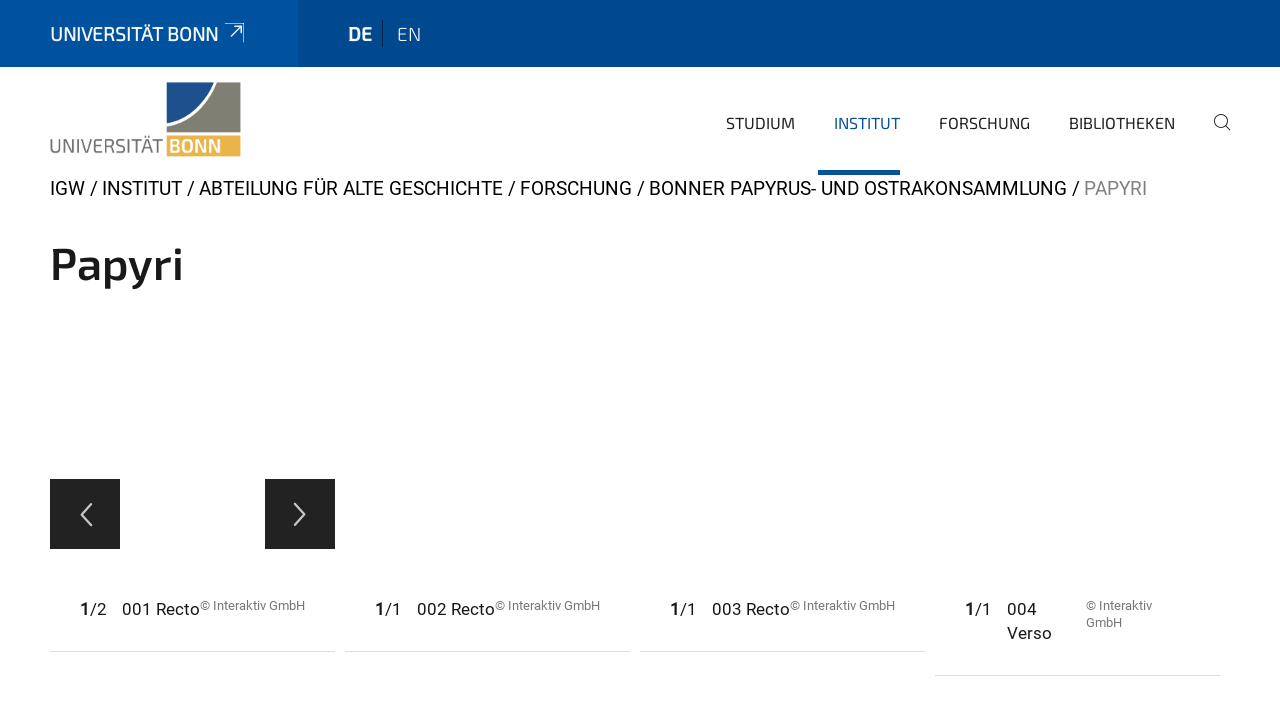

--- FILE ---
content_type: text/html;charset=utf-8
request_url: https://www.igw.uni-bonn.de/de/institut/altegeschichte/forschung/papyrussammlung/papyri
body_size: 10705
content:
<!DOCTYPE html>
<html xmlns="http://www.w3.org/1999/xhtml" lang="de" xml:lang="de">
<head><meta http-equiv="Content-Type" content="text/html; charset=UTF-8" /><link data-head-resource="1" rel="stylesheet" href="/++theme++barceloneta/css/barceloneta.min.css" /><link data-head-resource="1" rel="stylesheet" type="text/css" href="/++theme++unibonn.theme/css/style.css?tag=21-01-2026_12-15-44" /><link rel="canonical" href="https://www.igw.uni-bonn.de/de/institut/altegeschichte/forschung/papyrussammlung/papyri" /><link rel="preload icon" type="image/vnd.microsoft.icon" href="https://www.igw.uni-bonn.de/de/favicon.ico" /><link rel="mask-icon" href="https://www.igw.uni-bonn.de/de/favicon.ico" /><link href="https://www.igw.uni-bonn.de/de/@@search" rel="search" title="Website durchsuchen" /><link data-bundle="easyform" href="https://www.igw.uni-bonn.de/++webresource++b6e63fde-4269-5984-a67a-480840700e9a/++resource++easyform.css" media="all" rel="stylesheet" type="text/css" /><link data-bundle="multilingual" href="https://www.igw.uni-bonn.de/++webresource++f30a16e6-dac4-5f5f-a036-b24364abdfc8/++resource++plone.app.multilingual.stylesheet/multilingual.css" media="all" rel="stylesheet" type="text/css" /><link data-bundle="plone-fullscreen" href="https://www.igw.uni-bonn.de/++webresource++ac83a459-aa2c-5a45-80a9-9d3e95ae0847/++plone++static/plone-fullscreen/fullscreen.css" media="all" rel="stylesheet" type="text/css" /><script async="True" data-bundle="plone-fullscreen" integrity="sha384-yAbXscL0aoE/0AkFhaGNz6d74lDy9Cz7PXfkWNqRnFm0/ewX0uoBBoyPBU5qW7Nr" src="https://www.igw.uni-bonn.de/++webresource++6aa4c841-faf5-51e8-8109-90bd97e7aa07/++plone++static/plone-fullscreen/fullscreen.js"></script><script data-bundle="plone" integrity="sha384-6Wh7fW8sei4bJMY3a6PIfr5jae6gj9dIadjpiDZBJsr9pJ5gW0bsg0IzoolcL3H0" src="https://www.igw.uni-bonn.de/++webresource++cff93eba-89cf-5661-8beb-464cc1d0cbc7/++plone++static/bundle-plone/bundle.min.js"></script><script type="text/javascript">
var _paq = window._paq || [];
/* tracker methods like "setCustomDimension" should be called before "trackPageView" */
_paq.push(['trackPageView']);
_paq.push(['enableLinkTracking']);
(function() {
var u="https://webstat.hrz.uni-bonn.de/";
_paq.push(['setTrackerUrl', u+'matomo.php']);
_paq.push(['setSiteId', '25']);
var d=document, g=d.createElement('script'), s=d.getElementsByTagName('script')[0];
g.type='text/javascript'; g.async=true; g.defer=true; g.src=u+'matomo.js'; s.parentNode.insertBefore(g,s);
})();
</script><script data-head-resource="1" src="/++theme++unibonn.theme/js/libs.js?tag=21-01-2026_12-16-08"></script><script data-head-resource="1" src="/++theme++unibonn.theme/js/script.js?tag=21-01-2026_12-16-08"></script>
  <meta charset="utf-8"><meta charset="utf-8" /><meta name="twitter:card" content="summary" /><meta property="og:site_name" content="Institut für Geschichtswissenschaft - Universität Bonn" /><meta property="og:title" content="Papyri" /><meta property="og:type" content="website" /><meta property="og:description" content="" /><meta property="og:url" content="https://www.igw.uni-bonn.de/de/institut/altegeschichte/forschung/papyrussammlung/papyri" /><meta property="og:image" content="https://www.igw.uni-bonn.de/++resource++plone-logo.svg" /><meta property="og:image:type" content="image/svg+xml" /><meta name="viewport" content="width=device-width, initial-scale=1.0" /><meta name="generator" content="Plone - https://plone.org/" /></meta>
  <meta http-equiv="X-UA-Compatible" content="IE=edge"><meta charset="utf-8" /><meta name="twitter:card" content="summary" /><meta property="og:site_name" content="Institut für Geschichtswissenschaft - Universität Bonn" /><meta property="og:title" content="Papyri" /><meta property="og:type" content="website" /><meta property="og:description" content="" /><meta property="og:url" content="https://www.igw.uni-bonn.de/de/institut/altegeschichte/forschung/papyrussammlung/papyri" /><meta property="og:image" content="https://www.igw.uni-bonn.de/++resource++plone-logo.svg" /><meta property="og:image:type" content="image/svg+xml" /><meta name="viewport" content="width=device-width, initial-scale=1.0" /><meta name="generator" content="Plone - https://plone.org/" /></meta>
  <meta name="viewport" content="width=device-width, initial-scale=1"><meta charset="utf-8" /><meta name="twitter:card" content="summary" /><meta property="og:site_name" content="Institut für Geschichtswissenschaft - Universität Bonn" /><meta property="og:title" content="Papyri" /><meta property="og:type" content="website" /><meta property="og:description" content="" /><meta property="og:url" content="https://www.igw.uni-bonn.de/de/institut/altegeschichte/forschung/papyrussammlung/papyri" /><meta property="og:image" content="https://www.igw.uni-bonn.de/++resource++plone-logo.svg" /><meta property="og:image:type" content="image/svg+xml" /><meta name="viewport" content="width=device-width, initial-scale=1.0" /><meta name="generator" content="Plone - https://plone.org/" /></meta>
  <title>Papyri — igw.de</title>
</head>
<body id="visual-portal-wrapper" class="col-content frontend icons-on navigation-theme-navigation_default portaltype-tilepage section-institut site-de subsection-altegeschichte subsection-altegeschichte-forschung subsection-altegeschichte-forschung-papyrussammlung template-view thumbs-on userrole-anonymous viewpermission-view view-mode is-tilepage is-default-page" dir="ltr" data-base-url="https://www.igw.uni-bonn.de/de/institut/altegeschichte/forschung/papyrussammlung/papyri" data-view-url="https://www.igw.uni-bonn.de/de/institut/altegeschichte/forschung/papyrussammlung/papyri" data-portal-url="https://www.igw.uni-bonn.de" data-i18ncatalogurl="https://www.igw.uni-bonn.de/plonejsi18n" data-lazy_loading_image_scales="[{&quot;id&quot;: &quot;large&quot;, &quot;value&quot;: 768}, {&quot;id&quot;: &quot;preview&quot;, &quot;value&quot;: 400}, {&quot;id&quot;: &quot;mini&quot;, &quot;value&quot;: 200}, {&quot;id&quot;: &quot;thumb&quot;, &quot;value&quot;: 128}, {&quot;id&quot;: &quot;tile&quot;, &quot;value&quot;: 64}, {&quot;id&quot;: &quot;icon&quot;, &quot;value&quot;: 32}, {&quot;id&quot;: &quot;listing&quot;, &quot;value&quot;: 16}]" data-pat-pickadate="{&quot;date&quot;: {&quot;selectYears&quot;: 200}, &quot;time&quot;: {&quot;interval&quot;: 5 } }" data-pat-plone-modal="{&quot;actionOptions&quot;: {&quot;displayInModal&quot;: false}}"><div class="outer-wrapper">
    <div class="inner-wrapper">

      <div id="fontfamilies">
  <style>@font-face{font-family:'testfont';src: url('https://www.igw.uni-bonn.de/font-families/default-fonts/view/++widget++form.widgets.file_eot/@@download');src: url('https://www.igw.uni-bonn.de/font-families/default-fonts/view/++widget++form.widgets.file_eot/@@download') format('embedded-opentype'),url('https://www.igw.uni-bonn.de/font-families/default-fonts/view/++widget++form.widgets.file_svg/@@download') format('svg'),url('https://www.igw.uni-bonn.de/font-families/default-fonts/view/++widget++form.widgets.file_woff/@@download') format('woff'),url('https://www.igw.uni-bonn.de/font-families/default-fonts/view/++widget++form.widgets.file_ttf/@@download') format('truetype');font-weight:normal;font-style:normal;}.testfont-icon-home:before{content:"\e902";font-family:testfont}.testfont-icon-pencil:before{content:"\e905";font-family:testfont}.testfont-icon-music:before{content:"\e911";font-family:testfont}.testfont-icon-bell:before{content:"\e951";font-family:testfont}
@font-face{font-family:'uni-bonn';src: url('https://www.igw.uni-bonn.de/font-families/unibonn-fonts/view/++widget++form.widgets.file_eot/@@download');src: url('https://www.igw.uni-bonn.de/font-families/unibonn-fonts/view/++widget++form.widgets.file_eot/@@download') format('embedded-opentype'),url('https://www.igw.uni-bonn.de/font-families/unibonn-fonts/view/++widget++form.widgets.file_svg/@@download') format('svg'),url('https://www.igw.uni-bonn.de/font-families/unibonn-fonts/view/++widget++form.widgets.file_woff/@@download') format('woff'),url('https://www.igw.uni-bonn.de/font-families/unibonn-fonts/view/++widget++form.widgets.file_ttf/@@download') format('truetype');font-weight:normal;font-style:normal;}.uni-bonn-icon-arrow-down:before{content:"\e900";font-family:uni-bonn}.uni-bonn-icon-arrow-top:before{content:"\e901";font-family:uni-bonn}.uni-bonn-icon-close:before{content:"\e902";font-family:uni-bonn}.uni-bonn-icon-arrow-right:before{content:"\e903";font-family:uni-bonn}.uni-bonn-icon-arrow-left:before{content:"\e904";font-family:uni-bonn}.uni-bonn-icon-external:before{content:"\e905";font-family:uni-bonn}.uni-bonn-icon-search:before{content:"\e906";font-family:uni-bonn}.uni-bonn-icon-whatsapp-outline:before{content:"\e907";font-family:uni-bonn}.uni-bonn-icon-whatsapp:before{content:"\e908";font-family:uni-bonn}.uni-bonn-icon-youtube:before{content:"\e909";font-family:uni-bonn}.uni-bonn-icon-youtube-outline:before{content:"\e90a";font-family:uni-bonn}.uni-bonn-icon-instagram:before{content:"\e90b";font-family:uni-bonn}.uni-bonn-icon-instagram-outline:before{content:"\e90c";font-family:uni-bonn}.uni-bonn-icon-linkedin:before{content:"\e90d";font-family:uni-bonn}.uni-bonn-icon-linkedin-outline:before{content:"\e90e";font-family:uni-bonn}.uni-bonn-icon-xing:before{content:"\e90f";font-family:uni-bonn}.uni-bonn-icon-xing-outline:before{content:"\e910";font-family:uni-bonn}.uni-bonn-icon-twitter:before{content:"\e911";font-family:uni-bonn}.uni-bonn-icon-twitter-outline:before{content:"\e912";font-family:uni-bonn}.uni-bonn-icon-facebook:before{content:"\e913";font-family:uni-bonn}.uni-bonn-icon-facebook-outline:before{content:"\e914";font-family:uni-bonn}.uni-bonn-icon-navigation:before{content:"\e915";font-family:uni-bonn}.uni-bonn-icon-phone-book:before{content:"\e917";font-family:uni-bonn}.uni-bonn-icon-information:before{content:"\e918";font-family:uni-bonn}.uni-bonn-icon-checkbox:before{content:"\e919";font-family:uni-bonn}.uni-bonn-icon-filter-kachel:before{content:"\e91a";font-family:uni-bonn}.uni-bonn-icon-filter:before{content:"\e91b";font-family:uni-bonn}.uni-bonn-icon-filter-liste:before{content:"\e91c";font-family:uni-bonn}.uni-bonn-icon-delete:before{content:"\e91d";font-family:uni-bonn}.uni-bonn-icon-filter-liste-inaktiv:before{content:"\e91e";font-family:uni-bonn}.uni-bonn-icon-cheackbox-aktiv:before{content:"\e91f";font-family:uni-bonn}.uni-bonn-icon-filter-kachel-aktiv:before{content:"\e920";font-family:uni-bonn}.uni-bonn-icon-event:before{content:"\e921";font-family:uni-bonn}.uni-bonn-icon-video:before{content:"\e922";font-family:uni-bonn}.uni-bonn-icon-phone:before{content:"\e923";font-family:uni-bonn}.uni-bonn-icon-fax:before{content:"\e924";font-family:uni-bonn}.uni-bonn-icon-link:before{content:"\e925";font-family:uni-bonn}.uni-bonn-icon-download:before{content:"\e926";font-family:uni-bonn}.uni-bonn-icon-print:before{content:"\e927";font-family:uni-bonn}.uni-bonn-icon-x:before{content:"\e928";font-family:uni-bonn}.uni-bonn-icon-x-outline:before{content:"\e929";font-family:uni-bonn}.uni-bonn-icon-bluesky:before{content:"\e92a";font-family:uni-bonn}.uni-bonn-icon-bluesky-outline:before{content:"\e92b";font-family:uni-bonn}.uni-bonn-icon-location-2:before{content:"\e916";font-family:uni-bonn}.uni-bonn-icon-mastodon:before{content:"\e92c";font-family:uni-bonn}.uni-bonn-icon-mastodon-outline:before{content:"\e92d";font-family:uni-bonn}
@font-face{font-family:'Uni-Bonn-official';src: url('https://www.igw.uni-bonn.de/font-families/uni-bonn-official/view/++widget++form.widgets.file_eot/@@download');src: url('https://www.igw.uni-bonn.de/font-families/uni-bonn-official/view/++widget++form.widgets.file_eot/@@download') format('embedded-opentype'),url('https://www.igw.uni-bonn.de/font-families/uni-bonn-official/view/++widget++form.widgets.file_svg/@@download') format('svg'),url('https://www.igw.uni-bonn.de/font-families/uni-bonn-official/view/++widget++form.widgets.file_woff/@@download') format('woff'),url('https://www.igw.uni-bonn.de/font-families/uni-bonn-official/view/++widget++form.widgets.file_ttf/@@download') format('truetype');font-weight:normal;font-style:normal;}.Uni-Bonn-official-icon-fakten-zahlen:before{content:"\e900";font-family:Uni-Bonn-official}.Uni-Bonn-official-icon-forschung:before{content:"\e901";font-family:Uni-Bonn-official}.Uni-Bonn-official-icon-informationen:before{content:"\e902";font-family:Uni-Bonn-official}.Uni-Bonn-official-icon-orientierung:before{content:"\e903";font-family:Uni-Bonn-official}.Uni-Bonn-official-icon-transfer:before{content:"\e904";font-family:Uni-Bonn-official}.Uni-Bonn-official-icon-promotion:before{content:"\e905";font-family:Uni-Bonn-official}.Uni-Bonn-official-icon-hochschulsport:before{content:"\e906";font-family:Uni-Bonn-official}.Uni-Bonn-official-icon-it:before{content:"\e907";font-family:Uni-Bonn-official}.Uni-Bonn-official-icon-argelander:before{content:"\e908";font-family:Uni-Bonn-official}.Uni-Bonn-official-icon-diversity:before{content:"\e909";font-family:Uni-Bonn-official}.Uni-Bonn-official-icon-sprache:before{content:"\e90a";font-family:Uni-Bonn-official}.Uni-Bonn-official-icon-veranstaltung:before{content:"\e90b";font-family:Uni-Bonn-official}.Uni-Bonn-official-icon-studieren:before{content:"\e90c";font-family:Uni-Bonn-official}.Uni-Bonn-official-icon-ranking:before{content:"\e90d";font-family:Uni-Bonn-official}.Uni-Bonn-official-icon-beratung:before{content:"\e90e";font-family:Uni-Bonn-official}.Uni-Bonn-official-icon-foerderung:before{content:"\e90f";font-family:Uni-Bonn-official}.Uni-Bonn-official-icon-qualitaetssicherung:before{content:"\e910";font-family:Uni-Bonn-official}.Uni-Bonn-official-icon-lernplattform:before{content:"\e911";font-family:Uni-Bonn-official}.Uni-Bonn-official-icon-alumni:before{content:"\e912";font-family:Uni-Bonn-official}.Uni-Bonn-official-icon-postdocs:before{content:"\e913";font-family:Uni-Bonn-official}.Uni-Bonn-official-icon-strategie:before{content:"\e914";font-family:Uni-Bonn-official}.Uni-Bonn-official-icon-lehre:before{content:"\e91c";font-family:Uni-Bonn-official}.Uni-Bonn-official-icon-exellenz:before{content:"\e91d";font-family:Uni-Bonn-official}.Uni-Bonn-official-icon-multiplikatoren:before{content:"\e91e";font-family:Uni-Bonn-official}.Uni-Bonn-official-icon-kontakt:before{content:"\e91f";font-family:Uni-Bonn-official}.Uni-Bonn-official-icon-ort:before{content:"\e920";font-family:Uni-Bonn-official}.Uni-Bonn-official-icon-international:before{content:"\e921";font-family:Uni-Bonn-official}.Uni-Bonn-official-icon-sprechstunde:before{content:"\e922";font-family:Uni-Bonn-official}.Uni-Bonn-official-icon-fortbildung:before{content:"\e923";font-family:Uni-Bonn-official}.Uni-Bonn-official-icon-bibliothek:before{content:"\e924";font-family:Uni-Bonn-official}.Uni-Bonn-official-icon-oeffnungszeiten:before{content:"\e925";font-family:Uni-Bonn-official}.Uni-Bonn-official-icon-auszeichnungen:before{content:"\e926";font-family:Uni-Bonn-official}.Uni-Bonn-official-icon-unie915:before{content:"\e915";font-family:Uni-Bonn-official}.Uni-Bonn-official-icon-unie916:before{content:"\e916";font-family:Uni-Bonn-official}.Uni-Bonn-official-icon-unie917:before{content:"\e917";font-family:Uni-Bonn-official}.Uni-Bonn-official-icon-unie918:before{content:"\e918";font-family:Uni-Bonn-official}.Uni-Bonn-official-icon-unie919:before{content:"\e919";font-family:Uni-Bonn-official}.Uni-Bonn-official-icon-unie91a:before{content:"\e91a";font-family:Uni-Bonn-official}.Uni-Bonn-official-icon-unie91b:before{content:"\e91b";font-family:Uni-Bonn-official}.Uni-Bonn-official-icon-transfer-puzzle:before{content:"\e927";font-family:Uni-Bonn-official}.Uni-Bonn-official-icon-transfer-arrow:before{content:"\e928";font-family:Uni-Bonn-official}</style>
</div>
      

      <div id="unibonn-topbar" class="unibonn-institute-topbar ">
    <div class="container">
        <div class="row">
            <div class="col-md-9" id="topbar-left-wrapper">
                <div id="unibonn-institute-portalname">
                    
                        
                        <p id="unibonn-title"><a href="https://www.uni-bonn.de">Universität Bonn</a></p>
                    
                    
                </div>
                <div id="language-selector">
                    
  <ul class="languageselector">
    
      <li class="currentLanguage  language-de">
        <a href="https://www.igw.uni-bonn.de/@@multilingual-selector/9c5b8c2035d844448aff1f14623e1b76/de?set_language=de" title="Deutsch">
          
          de
        </a>
      </li>
    
      <li class=" language-en">
        <a href="https://www.igw.uni-bonn.de/@@multilingual-selector/9c5b8c2035d844448aff1f14623e1b76/en?set_language=en" title="English">
          
          en
        </a>
      </li>
    
  </ul>


                </div>
            </div>
            <div class="col-md-3" id="topbar-right-wrapper">
                
  

            </div>
        </div>
    </div>
</div>

      <header id="company-header" class="unibonn">

    <div class="header-template-1 header-image-size-1">
      <div class="container">
        <div id="company-topbar" class="container ">
          
  <div id="company-logo">
    
      <a class="portal-logo logo_desktop" href="https://www.igw.uni-bonn.de/de" title="Institut für Geschichtswissenschaft - Universität Bonn">
        <img alt="Institut für Geschichtswissenschaft - Universität Bonn" title="Institut für Geschichtswissenschaft - Universität Bonn" src="https://www.igw.uni-bonn.de/de/++theme++unibonn.theme/images/logos/logo_desktop.svg" />
      </a>
    
      <a class="portal-logo logo_mobile" href="https://www.igw.uni-bonn.de/de" title="Institut für Geschichtswissenschaft - Universität Bonn">
        <img alt="Institut für Geschichtswissenschaft - Universität Bonn" title="Institut für Geschichtswissenschaft - Universität Bonn" src="https://www.igw.uni-bonn.de/de/++theme++unibonn.theme/images/logos/logo_mobile.svg" />
      </a>
    
      <a class="portal-logo logo_mobile_navigation" href="https://www.igw.uni-bonn.de/de" title="Institut für Geschichtswissenschaft - Universität Bonn">
        <img alt="Institut für Geschichtswissenschaft - Universität Bonn" title="Institut für Geschichtswissenschaft - Universität Bonn" src="https://www.igw.uni-bonn.de/de/++theme++unibonn.theme/images/logos/logo_mobile_navigation.svg" />
      </a>
    
  </div>

          
  <div class="language-selector-container">
    <div class="language-selector">
      
        <div>
          <span class="text">de</span>
          <span class="icon interaktiv-icon-basetilestheme-arrow-top"></span>
        </div>
      
        
      
      <ul class="lang-dropdown">
        <li class="selected">
          <a href="https://www.igw.uni-bonn.de/@@multilingual-selector/9c5b8c2035d844448aff1f14623e1b76/de?set_language=de">de</a>
        </li>
        <li class="">
          <a href="https://www.igw.uni-bonn.de/@@multilingual-selector/9c5b8c2035d844448aff1f14623e1b76/en?set_language=en">en</a>
        </li>
      </ul>
    </div>
  </div>

          <div id="navigation-overlay"></div>
          

  <div class="sidenavigation-links">
    <button id="toggle-navigation" class="sidenavigation-link" aria-label="Toggle Navigation">
      <i class="icon-unibonn-navigation"></i>
    </button>
    
  </div>

  
    <div id="company-navigation-main" class="desktop">
      <nav class="main-navigation">
        
  <ul class="main-navigation-sections">
    
      <li class="section-0 has-subsections">
        <a class="has-subsections" href="https://www.igw.uni-bonn.de/de/studium" data-uid="5e5262ecf5d94e52be39b75b4ec6e997">
          Studium
        </a>
      </li>
    
      <li class="section-0 in-path has-subsections">
        <a class="has-subsections" href="https://www.igw.uni-bonn.de/de/institut" data-uid="796c858159e548f4b2684d41aa463bd8">
          Institut
        </a>
      </li>
    
      <li class="section-0">
        <a class="" href="https://www.igw.uni-bonn.de/de/forschung" data-uid="9200c739710146729c8e6fb9e93c931a">
          Forschung
        </a>
      </li>
    
      <li class="section-0">
        <a class="" href="https://www.igw.uni-bonn.de/de/bibliotheken" data-uid="5f4992272a74430aba2a2b2962cc5d81">
          Bibliotheken
        </a>
      </li>
    
    
        <li class="search">
          <a href="https://www.igw.uni-bonn.de/de/search" title="suchen">
            <i class="icon-unibonn icon-unibonn-search"></i>
          </a>
        </li>
    
  </ul>

      </nav>
    </div>

    <div id="company-navigation" class="menu">
      <button class="close-navigation-menu close-desktop-navigation" aria-label="schließen">
        <i class="icon-unibonn-close"></i>
      </button>

      <div id="navigation-menu-header">
        
          <a class="portal-logo logo_mobile_menu" href="https://www.igw.uni-bonn.de/de" title="Institut für Geschichtswissenschaft - Universität Bonn">
            <img alt="Institut für Geschichtswissenschaft - Universität Bonn" title="Institut für Geschichtswissenschaft - Universität Bonn" src="https://www.igw.uni-bonn.de/de/++theme++unibonn.theme/images/logos/logo_mobile_navigation.svg" />
          </a>
        

        <ul class="navigation-menu-header-actions">
          
            <li>
              <a class="open-search" href="https://www.igw.uni-bonn.de/de/search" title="suchen">
                <i class="icon-unibonn icon-unibonn-search"></i>
              </a>
            </li>
          
          <li>
            <a class="close-navigation-menu" id="close-navigation" title="schließen">
              <i class="icon-unibonn-navigation"></i>
            </a>
          </li>
        </ul>
      </div>

      <div class="searchbar">
        <form action="https://www.igw.uni-bonn.de/de/search">
          <button class="start-search" aria-label="Start Search"><i class="left icon-unibonn icon-unibonn-search"></i>
          </button>
          <input class="search-input" type="text" name="SearchableText" aria-label="Search" />
          <button class="clear-search" aria-label="Clear Search"><i class="icon-unibonn icon-unibonn-close"></i>
          </button>
        </form>
      </div>

      <nav class="main-navigation">
        <div class="navigation-level">
          <div class="spinner" style="display: block"></div>
        </div>
      </nav>

    </div>
  

        </div>
      </div>
      
  

    </div>

  </header>

      <div id="anchors"></div>

      <div id="company-content" class="container-fluid main-content-wrapper">
        <div class="row status-message-row set-max-width">
          <aside id="global_statusmessage" class="container">
      

      <div>
      </div>
    </aside>
        </div>
        <nav class="breadcrumbs">
  <span id="breadcrumbs-you-are-here" class="hiddenStructure">You are here:</span>

  <ol aria-labelledby="breadcrumbs-you-are-here">
    <li id="breadcrumbs-home">
      <a href="https://www.igw.uni-bonn.de/de">IGW</a>
    </li>
    <li id="breadcrumbs-1">
      
        <a href="https://www.igw.uni-bonn.de/de/institut">Institut</a>
        
      
    </li>
    <li id="breadcrumbs-2">
      
        <a href="https://www.igw.uni-bonn.de/de/institut/altegeschichte">Abteilung für Alte Geschichte</a>
        
      
    </li>
    <li id="breadcrumbs-3">
      
        <a href="https://www.igw.uni-bonn.de/de/institut/altegeschichte/forschung">Forschung</a>
        
      
    </li>
    <li id="breadcrumbs-4">
      
        <a href="https://www.igw.uni-bonn.de/de/institut/altegeschichte/forschung/papyrussammlung">Bonner Papyrus- und Ostrakonsammlung</a>
        
      
    </li>
    <li id="breadcrumbs-5">
      
        
        <span id="breadcrumbs-current">Papyri</span>
      
    </li>
  </ol>
</nav>
        <main id="main-container" class="row">
          <div id="column1-container"></div>
          <div class="col-xs-12 col-sm-12 no-padding">
              <article id="content">

            

              <header>

                <div id="viewlet-above-content-title">
</div>

                
  


                <div id="viewlet-below-content-title">
</div>

                
  


                <div id="viewlet-below-content-description"></div>

              </header>

              <div id="viewlet-above-content-body"></div>

              <div id="content-core">
                
  

    <div id="tile-page-content" data-tinymce="" data-lazy-validation-errors="{}" data-placeholder-info="Platzhalterbild">

      <div class="tile-page" data-url="https://www.igw.uni-bonn.de/de/institut/altegeschichte/forschung/papyrussammlung/papyri" data-uid="29b089006d914396af8e63bfd70d3fcb">
        <div class="tile-rows-wrapper">

          

          
            
              


<div id="dr8g4yx3x3j1" class="tile-row columns-1 tile-row-dynamic-content-width break-on-tablet break-on-mobile default-direction" style="margin-top:0px;margin-bottom:0px;padding-top:0px;padding-bottom:0px;padding-left:0px;padding-right:0px;" data-uid="dr8g4yx3x3j1" data-url="https://www.igw.uni-bonn.de/de/institut/altegeschichte/forschung/papyrussammlung/papyri" data-position="0" data-portal_type="TileRowCT">

  

  <div class="background-options">

  
  
  
  
  

</div>

  <div class="tiles-wrapper">
    
      
  <div id="ig6bmxpz5cn3" data-uid="ig6bmxpz5cn3" data-url="https://www.igw.uni-bonn.de/de/institut/altegeschichte/forschung/papyrussammlung/papyri" class="tile-valign-stretch tile tile-spacer" style="margin-left:0px;margin-right:0px;margin-top:0px;margin-bottom:0px;padding-left:0px;padding-right:0px;padding-top:0px;padding-bottom:0px;" data-jsinit="setupTileSpacer" data-gridsize="12">

    

    

    <span></span>
    <div class="tile-content">
    <div class="tile-spacer-wrapper" style="height: 20px;">
    </div>
  </div>
    <span></span>

    
  


  </div>


    
  </div>

  

</div>




            
            
          
            
              


<div id="ycc5xvfeukpg" class="tile-row columns-1 tile-row-dynamic-content-width break-on-tablet break-on-mobile default-direction" style="margin-top:0px;margin-bottom:0px;padding-top:0px;padding-bottom:0px;padding-left:0px;padding-right:0px;" data-uid="ycc5xvfeukpg" data-url="https://www.igw.uni-bonn.de/de/institut/altegeschichte/forschung/papyrussammlung/papyri" data-position="0" data-portal_type="TileRowCT">

  

  <div class="background-options">

  
  
  
  
  

</div>

  <div class="tiles-wrapper">
    
      
  <div id="p264vt3sh297" data-uid="p264vt3sh297" data-url="https://www.igw.uni-bonn.de/de/institut/altegeschichte/forschung/papyrussammlung/papyri" class="tile-valign-top tile tile-subheadline text-nocolor" style="margin-left:0px;margin-right:0px;margin-top:0px;margin-bottom:0px;padding-left:0px;padding-right:0px;padding-top:0px;padding-bottom:20px;" data-jsinit="setupTileSubheadline" data-gridsize="12">

    

    <div class="background-options">

  
  
  
  
  

</div>

    <span></span>
    <div class="tile-content ">

    
    <h2 class="heading-tag header-h2 left " style="">
      Papyri
    </h2>
    
    
    
    
  </div>
    <span></span>

    
  


  </div>


    
  </div>

  

</div>




            
            
          
            
              


<div id="sh5hpsilbmv5" class="tile-row columns-1 tile-row-dynamic-content-width break-on-tablet break-on-mobile default-direction" style="margin-top:0px;margin-bottom:0px;padding-top:0px;padding-bottom:0px;padding-left:0px;padding-right:0px;" data-uid="sh5hpsilbmv5" data-url="https://www.igw.uni-bonn.de/de/institut/altegeschichte/forschung/papyrussammlung/papyri" data-position="0" data-portal_type="TileRowCT">

  

  <div class="background-options">

  
  
  
  
  

</div>

  <div class="tiles-wrapper">
    
      

  <div id="nv7h8ojwnrd3" data-uid="nv7h8ojwnrd3" data-url="https://www.igw.uni-bonn.de/de/institut/altegeschichte/forschung/papyrussammlung/papyri" class="tile-valign-top tile tile-frame" style="margin-left:0px;margin-right:0px;margin-top:0px;margin-bottom:0px;padding-left:0px;padding-right:0px;padding-top:0px;padding-bottom:0px;" data-jsinit="" data-gridsize="12">

    

    <div class="background-options">

  
  
  
  
  

</div>

    <span></span>
    <div class="tile-content">
    <div class="tile-rows-wrapper">
      
        


<div id="oohyqm9hx5nm" class="tile-row columns-1 tile-row-dynamic-content-width break-on-tablet break-on-mobile default-direction" style="margin-top:0px;margin-bottom:0px;padding-top:0px;padding-bottom:0px;padding-left:0px;padding-right:0px;" data-uid="oohyqm9hx5nm" data-url="https://www.igw.uni-bonn.de/de/institut/altegeschichte/forschung/papyrussammlung/papyri" data-position="0" data-portal_type="TileRowCT">

  

  <div class="background-options">

  
  
  
  
  

</div>

  <div class="tiles-wrapper">
    
      
  <div id="frdbp14iu62s" data-uid="frdbp14iu62s" data-url="https://www.igw.uni-bonn.de/de/institut/altegeschichte/forschung/papyrussammlung/papyri" class="tile-valign-stretch tile tile-spacer" style="margin-left:0px;margin-right:0px;margin-top:0px;margin-bottom:0px;padding-left:0px;padding-right:0px;padding-top:0px;padding-bottom:0px;" data-jsinit="setupTileSpacer" data-gridsize="12">

    

    

    <span></span>
    <div class="tile-content">
    <div class="tile-spacer-wrapper" style="height: 20px;">
    </div>
  </div>
    <span></span>

    
  


  </div>


    
  </div>

  

</div>




      
        


<div id="ns1n2tqheow0" class="tile-row columns-4 tile-row-dynamic-content-width break-on-tablet break-on-mobile default-direction" style="margin-top:0px;margin-bottom:0px;padding-top:0px;padding-bottom:0px;padding-left:0px;padding-right:0px;" data-uid="ns1n2tqheow0" data-url="https://www.igw.uni-bonn.de/de/institut/altegeschichte/forschung/papyrussammlung/papyri" data-position="0" data-portal_type="TileRowCT">

  

  <div class="background-options">

  
  
  
  
  

</div>

  <div class="tiles-wrapper">
    
      

  <div id="zv0zjvvt09ux" data-uid="zv0zjvvt09ux" data-url="https://www.igw.uni-bonn.de/de/institut/altegeschichte/forschung/papyrussammlung/papyri" class="tile-valign-top tile tile-slider tile-gallery-slider" style="margin-left:0px;margin-right:0px;margin-top:0px;margin-bottom:0px;padding-left:0px;padding-right:10px;padding-top:0px;padding-bottom:20px;" data-jsinit="setupSlickSlider" data-gridsize="3">

    

    <div class="background-options">

  
  
  
  
  

</div>

    <span></span>
    <div class="tile-content" data-duration="2000" data-autoplay="False">
    <div class="slider-wrapper ">
      
        <div class="slide" data-uid="">

          <div class="image-wrapper ratio-4-3">
            <div class="img content lazy-load-scaled-image" title="001 Recto.jpg" aria-label="001 Recto" role="img" style="background-position: 50.0000% 50.0000%;" data-loader="customLoaderBackgroundImage" data-base_url="https://www.igw.uni-bonn.de/++theme++unibonn.basetiles/images/placeholder-tile-slider-1.jpg" data-image_scalable="true" data-image_dimensions="{'width': 0, 'height': 0}">
              <a href="https://www.igw.uni-bonn.de/medien/medienordner-abtl-alte-geschichte/papyri/001-recto.jpg" target="_blank"></a>
            </div>
          </div>

          <div class="details">
            <span class="text-center index"><b>1</b>/2</span>
            <span class="subtitle">001 Recto</span>
            <small class="copyright">© Interaktiv GmbH</small>
          </div>
        </div>
        <div class="slide" data-uid="">

          <div class="image-wrapper ratio-4-3">
            <div class="img content lazy-load-scaled-image" title="001 Verso.jpg" aria-label="001 Verso" role="img" style="background-position: 50.0000% 50.0000%;" data-loader="customLoaderBackgroundImage" data-base_url="https://www.igw.uni-bonn.de/++theme++unibonn.basetiles/images/placeholder-tile-slider-2.jpg" data-image_scalable="true" data-image_dimensions="{'width': 0, 'height': 0}">
              <a href="https://www.igw.uni-bonn.de/medien/medienordner-abtl-alte-geschichte/papyri/001-verso.jpg" target="_blank"></a>
            </div>
          </div>

          <div class="details">
            <span class="text-center index"><b>2</b>/2</span>
            <span class="subtitle">001 Verso</span>
            <small class="copyright">© Interaktiv GmbH</small>
          </div>
        </div>
      
      
    </div>
    <div class="slider-navigation">
      <button class="slick-prev previous">⇐</button>
      <button class="slick-next next">⇒</button>
    </div>
  </div>
    <span></span>

    
  


  </div>



    
      

  <div id="udrds9bm5sux" data-uid="udrds9bm5sux" data-url="https://www.igw.uni-bonn.de/de/institut/altegeschichte/forschung/papyrussammlung/papyri" class="tile-valign-top tile tile-slider tile-gallery-slider" style="margin-left:0px;margin-right:0px;margin-top:0px;margin-bottom:0px;padding-left:0px;padding-right:10px;padding-top:0px;padding-bottom:20px;" data-jsinit="setupSlickSlider" data-gridsize="3">

    

    <div class="background-options">

  
  
  
  
  

</div>

    <span></span>
    <div class="tile-content" data-duration="2000" data-autoplay="False">
    <div class="slider-wrapper ">
      
        <div class="slide" data-uid="">

          <div class="image-wrapper ratio-4-3">
            <div class="img content lazy-load-scaled-image" title="002 Recto.jpg" aria-label="002 Recto" role="img" style="background-position: 50.0000% 50.0000%;" data-loader="customLoaderBackgroundImage" data-base_url="https://www.igw.uni-bonn.de/++theme++unibonn.basetiles/images/placeholder-tile-slider-1.jpg" data-image_scalable="true" data-image_dimensions="{'width': 0, 'height': 0}">
              <a href="https://www.igw.uni-bonn.de/medien/medienordner-abtl-alte-geschichte/papyri/002-recto.jpg" target="_blank"></a>
            </div>
          </div>

          <div class="details">
            <span class="text-center index"><b>1</b>/1</span>
            <span class="subtitle">002 Recto</span>
            <small class="copyright">© Interaktiv GmbH</small>
          </div>
        </div>
      
      
    </div>
    <div class="slider-navigation">
      <button class="slick-prev previous">⇐</button>
      <button class="slick-next next">⇒</button>
    </div>
  </div>
    <span></span>

    
  


  </div>



    
      

  <div id="xrgke6yo2fub" data-uid="xrgke6yo2fub" data-url="https://www.igw.uni-bonn.de/de/institut/altegeschichte/forschung/papyrussammlung/papyri" class="tile-valign-top tile tile-slider tile-gallery-slider" style="margin-left:0px;margin-right:0px;margin-top:0px;margin-bottom:0px;padding-left:0px;padding-right:10px;padding-top:0px;padding-bottom:20px;" data-jsinit="setupSlickSlider" data-gridsize="3">

    

    <div class="background-options">

  
  
  
  
  

</div>

    <span></span>
    <div class="tile-content" data-duration="2000" data-autoplay="False">
    <div class="slider-wrapper ">
      
        <div class="slide" data-uid="">

          <div class="image-wrapper ratio-4-3">
            <div class="img content lazy-load-scaled-image" title="003 Recto.jpg" aria-label="003 Recto" role="img" style="background-position: 50.0000% 50.0000%;" data-loader="customLoaderBackgroundImage" data-base_url="https://www.igw.uni-bonn.de/++theme++unibonn.basetiles/images/placeholder-tile-slider-1.jpg" data-image_scalable="true" data-image_dimensions="{'width': 0, 'height': 0}">
              <a href="https://www.igw.uni-bonn.de/medien/medienordner-abtl-alte-geschichte/papyri/003-recto.jpg" target="_blank"></a>
            </div>
          </div>

          <div class="details">
            <span class="text-center index"><b>1</b>/1</span>
            <span class="subtitle">003 Recto</span>
            <small class="copyright">© Interaktiv GmbH</small>
          </div>
        </div>
      
      
    </div>
    <div class="slider-navigation">
      <button class="slick-prev previous">⇐</button>
      <button class="slick-next next">⇒</button>
    </div>
  </div>
    <span></span>

    
  


  </div>



    
      

  <div id="q2i52ccam745" data-uid="q2i52ccam745" data-url="https://www.igw.uni-bonn.de/de/institut/altegeschichte/forschung/papyrussammlung/papyri" class="tile-valign-top tile tile-slider tile-gallery-slider" style="margin-left:0px;margin-right:0px;margin-top:0px;margin-bottom:0px;padding-left:0px;padding-right:10px;padding-top:0px;padding-bottom:20px;" data-jsinit="setupSlickSlider" data-gridsize="3">

    

    <div class="background-options">

  
  
  
  
  

</div>

    <span></span>
    <div class="tile-content" data-duration="2000" data-autoplay="False">
    <div class="slider-wrapper ">
      
        <div class="slide" data-uid="">

          <div class="image-wrapper ratio-4-3">
            <div class="img content lazy-load-scaled-image" title="004 Verso.jpg" aria-label="004 Verso" role="img" style="background-position: 50.0000% 50.0000%;" data-loader="customLoaderBackgroundImage" data-base_url="https://www.igw.uni-bonn.de/++theme++unibonn.basetiles/images/placeholder-tile-slider-1.jpg" data-image_scalable="true" data-image_dimensions="{'width': 0, 'height': 0}">
              <a href="https://www.igw.uni-bonn.de/medien/medienordner-abtl-alte-geschichte/papyri/004-verso.jpg" target="_blank"></a>
            </div>
          </div>

          <div class="details">
            <span class="text-center index"><b>1</b>/1</span>
            <span class="subtitle">004 Verso</span>
            <small class="copyright">© Interaktiv GmbH</small>
          </div>
        </div>
      
      
    </div>
    <div class="slider-navigation">
      <button class="slick-prev previous">⇐</button>
      <button class="slick-next next">⇒</button>
    </div>
  </div>
    <span></span>

    
  


  </div>



    
  </div>

  

</div>




      
    </div>
  </div>
    <span></span>

    
  
  
  


  </div>



    
  </div>

  

</div>




            
            
          
            
              


<div id="5zaju7d64dsu" class="tile-row columns-1 tile-row-dynamic-content-width break-on-tablet break-on-mobile default-direction" style="margin-top:0px;margin-bottom:0px;padding-top:0px;padding-bottom:0px;padding-left:0px;padding-right:0px;" data-uid="5zaju7d64dsu" data-url="https://www.igw.uni-bonn.de/de/institut/altegeschichte/forschung/papyrussammlung/papyri" data-position="0" data-portal_type="TileRowCT">

  

  <div class="background-options">

  
  
  
  
  

</div>

  <div class="tiles-wrapper">
    
      

  <div id="73mxc4j5xcok" data-uid="73mxc4j5xcok" data-url="https://www.igw.uni-bonn.de/de/institut/altegeschichte/forschung/papyrussammlung/papyri" class="tile-valign-top tile tile-frame" style="margin-left:0px;margin-right:0px;margin-top:0px;margin-bottom:0px;padding-left:0px;padding-right:0px;padding-top:0px;padding-bottom:0px;" data-jsinit="" data-gridsize="12">

    

    <div class="background-options">

  
  
  
  
  

</div>

    <span></span>
    <div class="tile-content">
    <div class="tile-rows-wrapper">
      
        


<div id="e2klqnayedr2" class="tile-row columns-1 tile-row-dynamic-content-width break-on-tablet break-on-mobile default-direction" style="margin-top:0px;margin-bottom:0px;padding-top:0px;padding-bottom:0px;padding-left:0px;padding-right:0px;" data-uid="e2klqnayedr2" data-url="https://www.igw.uni-bonn.de/de/institut/altegeschichte/forschung/papyrussammlung/papyri" data-position="0" data-portal_type="TileRowCT">

  

  <div class="background-options">

  
  
  
  
  

</div>

  <div class="tiles-wrapper">
    
      
  <div id="9t8zwaw5wpcd" data-uid="9t8zwaw5wpcd" data-url="https://www.igw.uni-bonn.de/de/institut/altegeschichte/forschung/papyrussammlung/papyri" class="tile-valign-stretch tile tile-spacer" style="margin-left:0px;margin-right:0px;margin-top:0px;margin-bottom:0px;padding-left:0px;padding-right:0px;padding-top:0px;padding-bottom:0px;" data-jsinit="setupTileSpacer" data-gridsize="12">

    

    

    <span></span>
    <div class="tile-content">
    <div class="tile-spacer-wrapper" style="height: 20px;">
    </div>
  </div>
    <span></span>

    
  


  </div>


    
  </div>

  

</div>




      
        


<div id="q5s24aaaelx1" class="tile-row columns-4 tile-row-dynamic-content-width break-on-tablet break-on-mobile default-direction" style="margin-top:0px;margin-bottom:0px;padding-top:0px;padding-bottom:0px;padding-left:0px;padding-right:0px;" data-uid="q5s24aaaelx1" data-url="https://www.igw.uni-bonn.de/de/institut/altegeschichte/forschung/papyrussammlung/papyri" data-position="0" data-portal_type="TileRowCT">

  

  <div class="background-options">

  
  
  
  
  

</div>

  <div class="tiles-wrapper">
    
      

  <div id="16f9n8xmww9f" data-uid="16f9n8xmww9f" data-url="https://www.igw.uni-bonn.de/de/institut/altegeschichte/forschung/papyrussammlung/papyri" class="tile-valign-top tile tile-slider tile-gallery-slider" style="margin-left:0px;margin-right:0px;margin-top:0px;margin-bottom:0px;padding-left:0px;padding-right:10px;padding-top:0px;padding-bottom:20px;" data-jsinit="setupSlickSlider" data-gridsize="3">

    

    <div class="background-options">

  
  
  
  
  

</div>

    <span></span>
    <div class="tile-content" data-duration="2000" data-autoplay="False">
    <div class="slider-wrapper ">
      
        <div class="slide" data-uid="">

          <div class="image-wrapper ratio-4-3">
            <div class="img content lazy-load-scaled-image" title="005 Recto.jpg" aria-label="005 Recto" role="img" style="background-position: 50.0000% 50.0000%;" data-loader="customLoaderBackgroundImage" data-base_url="https://www.igw.uni-bonn.de/++theme++unibonn.basetiles/images/placeholder-tile-slider-1.jpg" data-image_scalable="true" data-image_dimensions="{'width': 0, 'height': 0}">
              <a href="https://www.igw.uni-bonn.de/medien/medienordner-abtl-alte-geschichte/papyri/005-recto.jpg" target="_blank"></a>
            </div>
          </div>

          <div class="details">
            <span class="text-center index"><b>1</b>/1</span>
            <span class="subtitle">005 Recto</span>
            <small class="copyright">© Interaktiv GmbH</small>
          </div>
        </div>
      
      
    </div>
    <div class="slider-navigation">
      <button class="slick-prev previous">⇐</button>
      <button class="slick-next next">⇒</button>
    </div>
  </div>
    <span></span>

    
  


  </div>



    
      

  <div id="95gps3v3vdxf" data-uid="95gps3v3vdxf" data-url="https://www.igw.uni-bonn.de/de/institut/altegeschichte/forschung/papyrussammlung/papyri" class="tile-valign-top tile tile-slider tile-gallery-slider" style="margin-left:0px;margin-right:0px;margin-top:0px;margin-bottom:0px;padding-left:0px;padding-right:10px;padding-top:0px;padding-bottom:20px;" data-jsinit="setupSlickSlider" data-gridsize="3">

    

    <div class="background-options">

  
  
  
  
  

</div>

    <span></span>
    <div class="tile-content" data-duration="2000" data-autoplay="False">
    <div class="slider-wrapper ">
      
        <div class="slide" data-uid="">

          <div class="image-wrapper ratio-4-3">
            <div class="img content lazy-load-scaled-image" title="006 Recto.jpg" aria-label="006 Recto" role="img" style="background-position: 50.0000% 50.0000%;" data-loader="customLoaderBackgroundImage" data-base_url="https://www.igw.uni-bonn.de/++theme++unibonn.basetiles/images/placeholder-tile-slider-1.jpg" data-image_scalable="true" data-image_dimensions="{'width': 0, 'height': 0}">
              <a href="https://www.igw.uni-bonn.de/medien/medienordner-abtl-alte-geschichte/papyri/006-recto.jpg" target="_blank"></a>
            </div>
          </div>

          <div class="details">
            <span class="text-center index"><b>1</b>/1</span>
            <span class="subtitle">006 Recto</span>
            <small class="copyright">© Interaktiv GmbH</small>
          </div>
        </div>
      
      
    </div>
    <div class="slider-navigation">
      <button class="slick-prev previous">⇐</button>
      <button class="slick-next next">⇒</button>
    </div>
  </div>
    <span></span>

    
  


  </div>



    
      

  <div id="m6dkexut7qr0" data-uid="m6dkexut7qr0" data-url="https://www.igw.uni-bonn.de/de/institut/altegeschichte/forschung/papyrussammlung/papyri" class="tile-valign-top tile tile-slider tile-gallery-slider" style="margin-left:0px;margin-right:0px;margin-top:0px;margin-bottom:0px;padding-left:0px;padding-right:10px;padding-top:0px;padding-bottom:20px;" data-jsinit="setupSlickSlider" data-gridsize="3">

    

    <div class="background-options">

  
  
  
  
  

</div>

    <span></span>
    <div class="tile-content" data-duration="2000" data-autoplay="False">
    <div class="slider-wrapper ">
      
        <div class="slide" data-uid="">

          <div class="image-wrapper ratio-4-3">
            <div class="img content lazy-load-scaled-image" title="007 Recto.jpg" aria-label="007 Recto" role="img" style="background-position: 50.0000% 50.0000%;" data-loader="customLoaderBackgroundImage" data-base_url="https://www.igw.uni-bonn.de/++theme++unibonn.basetiles/images/placeholder-tile-slider-1.jpg" data-image_scalable="true" data-image_dimensions="{'width': 0, 'height': 0}">
              <a href="https://www.igw.uni-bonn.de/medien/medienordner-abtl-alte-geschichte/papyri/007-recto.jpg" target="_blank"></a>
            </div>
          </div>

          <div class="details">
            <span class="text-center index"><b>1</b>/1</span>
            <span class="subtitle">007 Recto</span>
            <small class="copyright">© Interaktiv GmbH</small>
          </div>
        </div>
      
      
    </div>
    <div class="slider-navigation">
      <button class="slick-prev previous">⇐</button>
      <button class="slick-next next">⇒</button>
    </div>
  </div>
    <span></span>

    
  


  </div>



    
      

  <div id="kjcvqgu7jdpz" data-uid="kjcvqgu7jdpz" data-url="https://www.igw.uni-bonn.de/de/institut/altegeschichte/forschung/papyrussammlung/papyri" class="tile-valign-top tile tile-slider tile-gallery-slider" style="margin-left:0px;margin-right:0px;margin-top:0px;margin-bottom:0px;padding-left:0px;padding-right:10px;padding-top:0px;padding-bottom:20px;" data-jsinit="setupSlickSlider" data-gridsize="3">

    

    <div class="background-options">

  
  
  
  
  

</div>

    <span></span>
    <div class="tile-content" data-duration="2000" data-autoplay="False">
    <div class="slider-wrapper ">
      
        <div class="slide" data-uid="">

          <div class="image-wrapper ratio-4-3">
            <div class="img content lazy-load-scaled-image" title="008 Recto.jpg" aria-label="008 Recto" role="img" style="background-position: 50.0000% 50.0000%;" data-loader="customLoaderBackgroundImage" data-base_url="https://www.igw.uni-bonn.de/++theme++unibonn.basetiles/images/placeholder-tile-slider-1.jpg" data-image_scalable="true" data-image_dimensions="{'width': 0, 'height': 0}">
              <a href="https://www.igw.uni-bonn.de/medien/medienordner-abtl-alte-geschichte/papyri/008-recto.jpg" target="_blank"></a>
            </div>
          </div>

          <div class="details">
            <span class="text-center index"><b>1</b>/1</span>
            <span class="subtitle">008 Recto</span>
            <small class="copyright">© Interaktiv GmbH</small>
          </div>
        </div>
      
      
    </div>
    <div class="slider-navigation">
      <button class="slick-prev previous">⇐</button>
      <button class="slick-next next">⇒</button>
    </div>
  </div>
    <span></span>

    
  


  </div>



    
  </div>

  

</div>




      
    </div>
  </div>
    <span></span>

    
  
  
  


  </div>



    
  </div>

  

</div>




            
            
          
            
              


<div id="nklulaxs1itz" class="tile-row columns-1 tile-row-dynamic-content-width break-on-tablet break-on-mobile default-direction" style="margin-top:0px;margin-bottom:0px;padding-top:0px;padding-bottom:0px;padding-left:0px;padding-right:0px;" data-uid="nklulaxs1itz" data-url="https://www.igw.uni-bonn.de/de/institut/altegeschichte/forschung/papyrussammlung/papyri" data-position="0" data-portal_type="TileRowCT">

  

  <div class="background-options">

  
  
  
  
  

</div>

  <div class="tiles-wrapper">
    
      

  <div id="wbuht069hym9" data-uid="wbuht069hym9" data-url="https://www.igw.uni-bonn.de/de/institut/altegeschichte/forschung/papyrussammlung/papyri" class="tile-valign-top tile tile-frame" style="margin-left:0px;margin-right:0px;margin-top:0px;margin-bottom:0px;padding-left:0px;padding-right:0px;padding-top:0px;padding-bottom:0px;" data-jsinit="" data-gridsize="12">

    

    <div class="background-options">

  
  
  
  
  

</div>

    <span></span>
    <div class="tile-content">
    <div class="tile-rows-wrapper">
      
        


<div id="1jrv5n5ar5q1" class="tile-row columns-1 tile-row-dynamic-content-width break-on-tablet break-on-mobile default-direction" style="margin-top:0px;margin-bottom:0px;padding-top:0px;padding-bottom:0px;padding-left:0px;padding-right:0px;" data-uid="1jrv5n5ar5q1" data-url="https://www.igw.uni-bonn.de/de/institut/altegeschichte/forschung/papyrussammlung/papyri" data-position="0" data-portal_type="TileRowCT">

  

  <div class="background-options">

  
  
  
  
  

</div>

  <div class="tiles-wrapper">
    
      
  <div id="g8to5whhb3wv" data-uid="g8to5whhb3wv" data-url="https://www.igw.uni-bonn.de/de/institut/altegeschichte/forschung/papyrussammlung/papyri" class="tile-valign-stretch tile tile-spacer" style="margin-left:0px;margin-right:0px;margin-top:0px;margin-bottom:0px;padding-left:0px;padding-right:0px;padding-top:0px;padding-bottom:0px;" data-jsinit="setupTileSpacer" data-gridsize="12">

    

    

    <span></span>
    <div class="tile-content">
    <div class="tile-spacer-wrapper" style="height: 20px;">
    </div>
  </div>
    <span></span>

    
  


  </div>


    
  </div>

  

</div>




      
        


<div id="psov3srz15md" class="tile-row columns-4 tile-row-dynamic-content-width break-on-tablet break-on-mobile default-direction" style="margin-top:0px;margin-bottom:0px;padding-top:0px;padding-bottom:0px;padding-left:0px;padding-right:0px;" data-uid="psov3srz15md" data-url="https://www.igw.uni-bonn.de/de/institut/altegeschichte/forschung/papyrussammlung/papyri" data-position="0" data-portal_type="TileRowCT">

  

  <div class="background-options">

  
  
  
  
  

</div>

  <div class="tiles-wrapper">
    
      

  <div id="v1cqtlexdc27" data-uid="v1cqtlexdc27" data-url="https://www.igw.uni-bonn.de/de/institut/altegeschichte/forschung/papyrussammlung/papyri" class="tile-valign-top tile tile-slider tile-gallery-slider" style="margin-left:0px;margin-right:0px;margin-top:0px;margin-bottom:0px;padding-left:0px;padding-right:10px;padding-top:0px;padding-bottom:20px;" data-jsinit="setupSlickSlider" data-gridsize="3">

    

    <div class="background-options">

  
  
  
  
  

</div>

    <span></span>
    <div class="tile-content" data-duration="2000" data-autoplay="False">
    <div class="slider-wrapper ">
      
        <div class="slide" data-uid="">

          <div class="image-wrapper ratio-4-3">
            <div class="img content lazy-load-scaled-image" title="013 Recto.jpg" aria-label="013 Recto" role="img" style="background-position: 50.0000% 50.0000%;" data-loader="customLoaderBackgroundImage" data-base_url="https://www.igw.uni-bonn.de/++theme++unibonn.basetiles/images/placeholder-tile-slider-1.jpg" data-image_scalable="true" data-image_dimensions="{'width': 0, 'height': 0}">
              <a href="https://www.igw.uni-bonn.de/medien/medienordner-abtl-alte-geschichte/papyri/013-recto.jpg" target="_blank"></a>
            </div>
          </div>

          <div class="details">
            <span class="text-center index"><b>1</b>/1</span>
            <span class="subtitle">013 Recto</span>
            <small class="copyright">© Interaktiv GmbH</small>
          </div>
        </div>
      
      
    </div>
    <div class="slider-navigation">
      <button class="slick-prev previous">⇐</button>
      <button class="slick-next next">⇒</button>
    </div>
  </div>
    <span></span>

    
  


  </div>



    
      

  <div id="lm3hmxw4zdst" data-uid="lm3hmxw4zdst" data-url="https://www.igw.uni-bonn.de/de/institut/altegeschichte/forschung/papyrussammlung/papyri" class="tile-valign-top tile tile-slider tile-gallery-slider" style="margin-left:0px;margin-right:0px;margin-top:0px;margin-bottom:0px;padding-left:0px;padding-right:10px;padding-top:0px;padding-bottom:20px;" data-jsinit="setupSlickSlider" data-gridsize="3">

    

    <div class="background-options">

  
  
  
  
  

</div>

    <span></span>
    <div class="tile-content" data-duration="2000" data-autoplay="False">
    <div class="slider-wrapper ">
      
        <div class="slide" data-uid="">

          <div class="image-wrapper ratio-4-3">
            <div class="img content lazy-load-scaled-image" title="014 Recto.jpg" aria-label="014 Recto" role="img" style="background-position: 50.0000% 50.0000%;" data-loader="customLoaderBackgroundImage" data-base_url="https://www.igw.uni-bonn.de/++theme++unibonn.basetiles/images/placeholder-tile-slider-1.jpg" data-image_scalable="true" data-image_dimensions="{'width': 0, 'height': 0}">
              <a href="https://www.igw.uni-bonn.de/medien/medienordner-abtl-alte-geschichte/papyri/014-recto.jpg" target="_blank"></a>
            </div>
          </div>

          <div class="details">
            <span class="text-center index"><b>1</b>/1</span>
            <span class="subtitle">014 Recto</span>
            <small class="copyright">© Interaktiv GmbH</small>
          </div>
        </div>
      
      
    </div>
    <div class="slider-navigation">
      <button class="slick-prev previous">⇐</button>
      <button class="slick-next next">⇒</button>
    </div>
  </div>
    <span></span>

    
  


  </div>



    
      

  <div id="5lqxn1m709ed" data-uid="5lqxn1m709ed" data-url="https://www.igw.uni-bonn.de/de/institut/altegeschichte/forschung/papyrussammlung/papyri" class="tile-valign-top tile tile-slider tile-gallery-slider" style="margin-left:0px;margin-right:0px;margin-top:0px;margin-bottom:0px;padding-left:0px;padding-right:10px;padding-top:0px;padding-bottom:20px;" data-jsinit="setupSlickSlider" data-gridsize="3">

    

    <div class="background-options">

  
  
  
  
  

</div>

    <span></span>
    <div class="tile-content" data-duration="2000" data-autoplay="False">
    <div class="slider-wrapper ">
      
        <div class="slide" data-uid="">

          <div class="image-wrapper ratio-4-3">
            <div class="img content lazy-load-scaled-image" title="015 Recto.jpg" aria-label="015 Recto" role="img" style="background-position: 50.0000% 50.0000%;" data-loader="customLoaderBackgroundImage" data-base_url="https://www.igw.uni-bonn.de/++theme++unibonn.basetiles/images/placeholder-tile-slider-1.jpg" data-image_scalable="true" data-image_dimensions="{'width': 0, 'height': 0}">
              <a href="https://www.igw.uni-bonn.de/medien/medienordner-abtl-alte-geschichte/papyri/015-recto.jpg" target="_blank"></a>
            </div>
          </div>

          <div class="details">
            <span class="text-center index"><b>1</b>/1</span>
            <span class="subtitle">015 Recto</span>
            <small class="copyright">© Interaktiv GmbH</small>
          </div>
        </div>
      
      
    </div>
    <div class="slider-navigation">
      <button class="slick-prev previous">⇐</button>
      <button class="slick-next next">⇒</button>
    </div>
  </div>
    <span></span>

    
  


  </div>



    
      

  <div id="gx69t3k7qzjp" data-uid="gx69t3k7qzjp" data-url="https://www.igw.uni-bonn.de/de/institut/altegeschichte/forschung/papyrussammlung/papyri" class="tile-valign-top tile tile-slider tile-gallery-slider" style="margin-left:0px;margin-right:0px;margin-top:0px;margin-bottom:0px;padding-left:0px;padding-right:10px;padding-top:0px;padding-bottom:20px;" data-jsinit="setupSlickSlider" data-gridsize="3">

    

    <div class="background-options">

  
  
  
  
  

</div>

    <span></span>
    <div class="tile-content" data-duration="2000" data-autoplay="False">
    <div class="slider-wrapper ">
      
        <div class="slide" data-uid="">

          <div class="image-wrapper ratio-4-3">
            <div class="img content lazy-load-scaled-image" title="019 Recto.jpg" aria-label="019 Recto" role="img" style="background-position: 50.0000% 50.0000%;" data-loader="customLoaderBackgroundImage" data-base_url="https://www.igw.uni-bonn.de/++theme++unibonn.basetiles/images/placeholder-tile-slider-1.jpg" data-image_scalable="true" data-image_dimensions="{'width': 0, 'height': 0}">
              <a href="https://www.igw.uni-bonn.de/medien/medienordner-abtl-alte-geschichte/papyri/019-recto.jpg" target="_blank"></a>
            </div>
          </div>

          <div class="details">
            <span class="text-center index"><b>1</b>/2</span>
            <span class="subtitle">019 Recto</span>
            <small class="copyright">© Interaktiv GmbH</small>
          </div>
        </div>
        <div class="slide" data-uid="">

          <div class="image-wrapper ratio-4-3">
            <div class="img content lazy-load-scaled-image" title="019 Verso.jpg" aria-label="019 Verso" role="img" style="background-position: 50.0000% 50.0000%;" data-loader="customLoaderBackgroundImage" data-base_url="https://www.igw.uni-bonn.de/++theme++unibonn.basetiles/images/placeholder-tile-slider-2.jpg" data-image_scalable="true" data-image_dimensions="{'width': 0, 'height': 0}">
              <a href="https://www.igw.uni-bonn.de/medien/medienordner-abtl-alte-geschichte/papyri/019-verso.jpg" target="_blank"></a>
            </div>
          </div>

          <div class="details">
            <span class="text-center index"><b>2</b>/2</span>
            <span class="subtitle">019 Verso</span>
            <small class="copyright">© Interaktiv GmbH</small>
          </div>
        </div>
      
      
    </div>
    <div class="slider-navigation">
      <button class="slick-prev previous">⇐</button>
      <button class="slick-next next">⇒</button>
    </div>
  </div>
    <span></span>

    
  


  </div>



    
  </div>

  

</div>




      
    </div>
  </div>
    <span></span>

    
  
  
  


  </div>



    
  </div>

  

</div>




            
            
          
            
              


<div id="buqmwm08okob" class="tile-row columns-1 tile-row-dynamic-content-width break-on-tablet break-on-mobile default-direction" style="margin-top:0px;margin-bottom:0px;padding-top:0px;padding-bottom:0px;padding-left:0px;padding-right:0px;" data-uid="buqmwm08okob" data-url="https://www.igw.uni-bonn.de/de/institut/altegeschichte/forschung/papyrussammlung/papyri" data-position="0" data-portal_type="TileRowCT">

  

  <div class="background-options">

  
  
  
  
  

</div>

  <div class="tiles-wrapper">
    
      

  <div id="p6y7nru4e6nn" data-uid="p6y7nru4e6nn" data-url="https://www.igw.uni-bonn.de/de/institut/altegeschichte/forschung/papyrussammlung/papyri" class="tile-valign-top tile tile-frame" style="margin-left:0px;margin-right:0px;margin-top:0px;margin-bottom:0px;padding-left:0px;padding-right:0px;padding-top:0px;padding-bottom:0px;" data-jsinit="" data-gridsize="12">

    

    <div class="background-options">

  
  
  
  
  

</div>

    <span></span>
    <div class="tile-content">
    <div class="tile-rows-wrapper">
      
        


<div id="0costiy4wy3s" class="tile-row columns-1 tile-row-dynamic-content-width break-on-tablet break-on-mobile default-direction" style="margin-top:0px;margin-bottom:0px;padding-top:0px;padding-bottom:0px;padding-left:0px;padding-right:0px;" data-uid="0costiy4wy3s" data-url="https://www.igw.uni-bonn.de/de/institut/altegeschichte/forschung/papyrussammlung/papyri" data-position="0" data-portal_type="TileRowCT">

  

  <div class="background-options">

  
  
  
  
  

</div>

  <div class="tiles-wrapper">
    
      
  <div id="epaw87pcxwf6" data-uid="epaw87pcxwf6" data-url="https://www.igw.uni-bonn.de/de/institut/altegeschichte/forschung/papyrussammlung/papyri" class="tile-valign-stretch tile tile-spacer" style="margin-left:0px;margin-right:0px;margin-top:0px;margin-bottom:0px;padding-left:0px;padding-right:0px;padding-top:0px;padding-bottom:0px;" data-jsinit="setupTileSpacer" data-gridsize="12">

    

    

    <span></span>
    <div class="tile-content">
    <div class="tile-spacer-wrapper" style="height: 20px;">
    </div>
  </div>
    <span></span>

    
  


  </div>


    
  </div>

  

</div>




      
        


<div id="nd5xc7cik1cc" class="tile-row columns-4 tile-row-dynamic-content-width break-on-tablet break-on-mobile default-direction" style="margin-top:0px;margin-bottom:0px;padding-top:0px;padding-bottom:0px;padding-left:0px;padding-right:0px;" data-uid="nd5xc7cik1cc" data-url="https://www.igw.uni-bonn.de/de/institut/altegeschichte/forschung/papyrussammlung/papyri" data-position="0" data-portal_type="TileRowCT">

  

  <div class="background-options">

  
  
  
  
  

</div>

  <div class="tiles-wrapper">
    
      

  <div id="xs24shdlrlef" data-uid="xs24shdlrlef" data-url="https://www.igw.uni-bonn.de/de/institut/altegeschichte/forschung/papyrussammlung/papyri" class="tile-valign-top tile tile-slider tile-gallery-slider" style="margin-left:0px;margin-right:0px;margin-top:0px;margin-bottom:0px;padding-left:0px;padding-right:10px;padding-top:0px;padding-bottom:20px;" data-jsinit="setupSlickSlider" data-gridsize="3">

    

    <div class="background-options">

  
  
  
  
  

</div>

    <span></span>
    <div class="tile-content" data-duration="2000" data-autoplay="False">
    <div class="slider-wrapper ">
      
        <div class="slide" data-uid="">

          <div class="image-wrapper ratio-4-3">
            <div class="img content lazy-load-scaled-image" title="020 Recto.jpg" aria-label="020 Recto" role="img" style="background-position: 50.0000% 50.0000%;" data-loader="customLoaderBackgroundImage" data-base_url="https://www.igw.uni-bonn.de/++theme++unibonn.basetiles/images/placeholder-tile-slider-1.jpg" data-image_scalable="true" data-image_dimensions="{'width': 0, 'height': 0}">
              <a href="https://www.igw.uni-bonn.de/medien/medienordner-abtl-alte-geschichte/papyri/020-recto.jpg" target="_blank"></a>
            </div>
          </div>

          <div class="details">
            <span class="text-center index"><b>1</b>/2</span>
            <span class="subtitle">020 Recto</span>
            <small class="copyright">© Interaktiv GmbH</small>
          </div>
        </div>
        <div class="slide" data-uid="">

          <div class="image-wrapper ratio-4-3">
            <div class="img content lazy-load-scaled-image" title="020 Verso.jpg" aria-label="020 Verso" role="img" style="background-position: 50.0000% 50.0000%;" data-loader="customLoaderBackgroundImage" data-base_url="https://www.igw.uni-bonn.de/++theme++unibonn.basetiles/images/placeholder-tile-slider-2.jpg" data-image_scalable="true" data-image_dimensions="{'width': 0, 'height': 0}">
              <a href="https://www.igw.uni-bonn.de/medien/medienordner-abtl-alte-geschichte/papyri/020-verso.jpg" target="_blank"></a>
            </div>
          </div>

          <div class="details">
            <span class="text-center index"><b>2</b>/2</span>
            <span class="subtitle">020 Verso</span>
            <small class="copyright">© Interaktiv GmbH</small>
          </div>
        </div>
      
      
    </div>
    <div class="slider-navigation">
      <button class="slick-prev previous">⇐</button>
      <button class="slick-next next">⇒</button>
    </div>
  </div>
    <span></span>

    
  


  </div>



    
      

  <div id="1yqwf5jj9blv" data-uid="1yqwf5jj9blv" data-url="https://www.igw.uni-bonn.de/de/institut/altegeschichte/forschung/papyrussammlung/papyri" class="tile-valign-top tile tile-slider tile-gallery-slider" style="margin-left:0px;margin-right:0px;margin-top:0px;margin-bottom:0px;padding-left:0px;padding-right:10px;padding-top:0px;padding-bottom:20px;" data-jsinit="setupSlickSlider" data-gridsize="3">

    

    <div class="background-options">

  
  
  
  
  

</div>

    <span></span>
    <div class="tile-content" data-duration="2000" data-autoplay="False">
    <div class="slider-wrapper ">
      
        <div class="slide" data-uid="">

          <div class="image-wrapper ratio-4-3">
            <div class="img content lazy-load-scaled-image" title="021.jpg" aria-label="021" role="img" style="background-position: 50.0000% 50.0000%;" data-loader="customLoaderBackgroundImage" data-base_url="https://www.igw.uni-bonn.de/++theme++unibonn.basetiles/images/placeholder-tile-slider-1.jpg" data-image_scalable="true" data-image_dimensions="{'width': 0, 'height': 0}">
              <a href="https://www.igw.uni-bonn.de/medien/medienordner-abtl-alte-geschichte/papyri/021.jpg" target="_blank"></a>
            </div>
          </div>

          <div class="details">
            <span class="text-center index"><b>1</b>/1</span>
            <span class="subtitle">021</span>
            <small class="copyright">© Interaktiv GmbH</small>
          </div>
        </div>
      
      
    </div>
    <div class="slider-navigation">
      <button class="slick-prev previous">⇐</button>
      <button class="slick-next next">⇒</button>
    </div>
  </div>
    <span></span>

    
  


  </div>



    
      

  <div id="qdu6gzc602rc" data-uid="qdu6gzc602rc" data-url="https://www.igw.uni-bonn.de/de/institut/altegeschichte/forschung/papyrussammlung/papyri" class="tile-valign-top tile tile-slider tile-gallery-slider" style="margin-left:0px;margin-right:0px;margin-top:0px;margin-bottom:0px;padding-left:0px;padding-right:10px;padding-top:0px;padding-bottom:20px;" data-jsinit="setupSlickSlider" data-gridsize="3">

    

    <div class="background-options">

  
  
  
  
  

</div>

    <span></span>
    <div class="tile-content" data-duration="2000" data-autoplay="False">
    <div class="slider-wrapper ">
      
        <div class="slide" data-uid="">

          <div class="image-wrapper ratio-4-3">
            <div class="img content lazy-load-scaled-image" title="022.jpg" aria-label="022" role="img" style="background-position: 50.0000% 50.0000%;" data-loader="customLoaderBackgroundImage" data-base_url="https://www.igw.uni-bonn.de/++theme++unibonn.basetiles/images/placeholder-tile-slider-1.jpg" data-image_scalable="true" data-image_dimensions="{'width': 0, 'height': 0}">
              <a href="https://www.igw.uni-bonn.de/medien/medienordner-abtl-alte-geschichte/papyri/022.jpg" target="_blank"></a>
            </div>
          </div>

          <div class="details">
            <span class="text-center index"><b>1</b>/1</span>
            <span class="subtitle">022</span>
            <small class="copyright">© Interaktiv GmbH</small>
          </div>
        </div>
      
      
    </div>
    <div class="slider-navigation">
      <button class="slick-prev previous">⇐</button>
      <button class="slick-next next">⇒</button>
    </div>
  </div>
    <span></span>

    
  


  </div>



    
      

  <div id="hsf5ikqrhob9" data-uid="hsf5ikqrhob9" data-url="https://www.igw.uni-bonn.de/de/institut/altegeschichte/forschung/papyrussammlung/papyri" class="tile-valign-top tile tile-slider tile-gallery-slider" style="margin-left:0px;margin-right:0px;margin-top:0px;margin-bottom:0px;padding-left:0px;padding-right:10px;padding-top:0px;padding-bottom:20px;" data-jsinit="setupSlickSlider" data-gridsize="3">

    

    <div class="background-options">

  
  
  
  
  

</div>

    <span></span>
    <div class="tile-content" data-duration="2000" data-autoplay="False">
    <div class="slider-wrapper ">
      
        <div class="slide" data-uid="">

          <div class="image-wrapper ratio-4-3">
            <div class="img content lazy-load-scaled-image" title="023 Recto.jpg" aria-label="023 Recto" role="img" style="background-position: 50.0000% 50.0000%;" data-loader="customLoaderBackgroundImage" data-base_url="https://www.igw.uni-bonn.de/++theme++unibonn.basetiles/images/placeholder-tile-slider-1.jpg" data-image_scalable="true" data-image_dimensions="{'width': 0, 'height': 0}">
              <a href="https://www.igw.uni-bonn.de/medien/medienordner-abtl-alte-geschichte/papyri/023-recto.jpg" target="_blank"></a>
            </div>
          </div>

          <div class="details">
            <span class="text-center index"><b>1</b>/2</span>
            <span class="subtitle">023 Recto</span>
            <small class="copyright">© Interaktiv GmbH</small>
          </div>
        </div>
        <div class="slide" data-uid="">

          <div class="image-wrapper ratio-4-3">
            <div class="img content lazy-load-scaled-image" title="023 Verso.jpg" aria-label="023 Verso" role="img" style="background-position: 50.0000% 50.0000%;" data-loader="customLoaderBackgroundImage" data-base_url="https://www.igw.uni-bonn.de/++theme++unibonn.basetiles/images/placeholder-tile-slider-2.jpg" data-image_scalable="true" data-image_dimensions="{'width': 0, 'height': 0}">
              <a href="https://www.igw.uni-bonn.de/medien/medienordner-abtl-alte-geschichte/papyri/023-verso.jpg" target="_blank"></a>
            </div>
          </div>

          <div class="details">
            <span class="text-center index"><b>2</b>/2</span>
            <span class="subtitle">023 Verso</span>
            <small class="copyright">© Interaktiv GmbH</small>
          </div>
        </div>
      
      
    </div>
    <div class="slider-navigation">
      <button class="slick-prev previous">⇐</button>
      <button class="slick-next next">⇒</button>
    </div>
  </div>
    <span></span>

    
  


  </div>



    
  </div>

  

</div>




      
    </div>
  </div>
    <span></span>

    
  
  
  


  </div>



    
  </div>

  

</div>




            
            
          
            
              


<div id="1yxm3fydlip6" class="tile-row columns-1 tile-row-dynamic-content-width break-on-tablet break-on-mobile default-direction" style="margin-top:0px;margin-bottom:0px;padding-top:0px;padding-bottom:0px;padding-left:0px;padding-right:0px;" data-uid="1yxm3fydlip6" data-url="https://www.igw.uni-bonn.de/de/institut/altegeschichte/forschung/papyrussammlung/papyri" data-position="0" data-portal_type="TileRowCT">

  

  <div class="background-options">

  
  
  
  
  

</div>

  <div class="tiles-wrapper">
    
      

  <div id="m29xd41fcnry" data-uid="m29xd41fcnry" data-url="https://www.igw.uni-bonn.de/de/institut/altegeschichte/forschung/papyrussammlung/papyri" class="tile-valign-top tile tile-frame" style="margin-left:0px;margin-right:0px;margin-top:0px;margin-bottom:0px;padding-left:0px;padding-right:0px;padding-top:0px;padding-bottom:0px;" data-jsinit="" data-gridsize="12">

    

    <div class="background-options">

  
  
  
  
  

</div>

    <span></span>
    <div class="tile-content">
    <div class="tile-rows-wrapper">
      
        


<div id="j9bqzb291fp5" class="tile-row columns-1 tile-row-dynamic-content-width break-on-tablet break-on-mobile default-direction" style="margin-top:0px;margin-bottom:0px;padding-top:0px;padding-bottom:0px;padding-left:0px;padding-right:0px;" data-uid="j9bqzb291fp5" data-url="https://www.igw.uni-bonn.de/de/institut/altegeschichte/forschung/papyrussammlung/papyri" data-position="0" data-portal_type="TileRowCT">

  

  <div class="background-options">

  
  
  
  
  

</div>

  <div class="tiles-wrapper">
    
      
  <div id="ub42yd3zgjjp" data-uid="ub42yd3zgjjp" data-url="https://www.igw.uni-bonn.de/de/institut/altegeschichte/forschung/papyrussammlung/papyri" class="tile-valign-stretch tile tile-spacer" style="margin-left:0px;margin-right:0px;margin-top:0px;margin-bottom:0px;padding-left:0px;padding-right:0px;padding-top:0px;padding-bottom:0px;" data-jsinit="setupTileSpacer" data-gridsize="12">

    

    

    <span></span>
    <div class="tile-content">
    <div class="tile-spacer-wrapper" style="height: 20px;">
    </div>
  </div>
    <span></span>

    
  


  </div>


    
  </div>

  

</div>




      
        


<div id="jv7ffpcgeetn" class="tile-row columns-4 tile-row-dynamic-content-width break-on-tablet break-on-mobile default-direction" style="margin-top:0px;margin-bottom:0px;padding-top:0px;padding-bottom:0px;padding-left:0px;padding-right:0px;" data-uid="jv7ffpcgeetn" data-url="https://www.igw.uni-bonn.de/de/institut/altegeschichte/forschung/papyrussammlung/papyri" data-position="0" data-portal_type="TileRowCT">

  

  <div class="background-options">

  
  
  
  
  

</div>

  <div class="tiles-wrapper">
    
      

  <div id="uldvhlaup94n" data-uid="uldvhlaup94n" data-url="https://www.igw.uni-bonn.de/de/institut/altegeschichte/forschung/papyrussammlung/papyri" class="tile-valign-top tile tile-slider tile-gallery-slider" style="margin-left:0px;margin-right:0px;margin-top:0px;margin-bottom:0px;padding-left:0px;padding-right:10px;padding-top:0px;padding-bottom:20px;" data-jsinit="setupSlickSlider" data-gridsize="3">

    

    <div class="background-options">

  
  
  
  
  

</div>

    <span></span>
    <div class="tile-content" data-duration="2000" data-autoplay="False">
    <div class="slider-wrapper ">
      
        <div class="slide" data-uid="">

          <div class="image-wrapper ratio-4-3">
            <div class="img content lazy-load-scaled-image" title="024.jpg" aria-label="024" role="img" style="background-position: 50.0000% 50.0000%;" data-loader="customLoaderBackgroundImage" data-base_url="https://www.igw.uni-bonn.de/++theme++unibonn.basetiles/images/placeholder-tile-slider-1.jpg" data-image_scalable="true" data-image_dimensions="{'width': 0, 'height': 0}">
              <a href="https://www.igw.uni-bonn.de/medien/medienordner-abtl-alte-geschichte/papyri/024.jpg" target="_blank"></a>
            </div>
          </div>

          <div class="details">
            <span class="text-center index"><b>1</b>/1</span>
            <span class="subtitle">024</span>
            <small class="copyright">© Interaktiv GmbH</small>
          </div>
        </div>
      
      
    </div>
    <div class="slider-navigation">
      <button class="slick-prev previous">⇐</button>
      <button class="slick-next next">⇒</button>
    </div>
  </div>
    <span></span>

    
  


  </div>



    
      

  <div id="3qbeqb5n0ahm" data-uid="3qbeqb5n0ahm" data-url="https://www.igw.uni-bonn.de/de/institut/altegeschichte/forschung/papyrussammlung/papyri" class="tile-valign-top tile tile-slider tile-gallery-slider" style="margin-left:0px;margin-right:0px;margin-top:0px;margin-bottom:0px;padding-left:0px;padding-right:10px;padding-top:0px;padding-bottom:20px;" data-jsinit="setupSlickSlider" data-gridsize="3">

    

    <div class="background-options">

  
  
  
  
  

</div>

    <span></span>
    <div class="tile-content" data-duration="2000" data-autoplay="False">
    <div class="slider-wrapper ">
      
        <div class="slide" data-uid="">

          <div class="image-wrapper ratio-4-3">
            <div class="img content lazy-load-scaled-image" title="025.jpg" aria-label="025" role="img" style="background-position: 50.0000% 50.0000%;" data-loader="customLoaderBackgroundImage" data-base_url="https://www.igw.uni-bonn.de/++theme++unibonn.basetiles/images/placeholder-tile-slider-1.jpg" data-image_scalable="true" data-image_dimensions="{'width': 0, 'height': 0}">
              <a href="https://www.igw.uni-bonn.de/medien/medienordner-abtl-alte-geschichte/papyri/025.jpg" target="_blank"></a>
            </div>
          </div>

          <div class="details">
            <span class="text-center index"><b>1</b>/1</span>
            <span class="subtitle">025</span>
            <small class="copyright">© Interaktiv GmbH</small>
          </div>
        </div>
      
      
    </div>
    <div class="slider-navigation">
      <button class="slick-prev previous">⇐</button>
      <button class="slick-next next">⇒</button>
    </div>
  </div>
    <span></span>

    
  


  </div>



    
      

  <div id="pymwemjk84j1" data-uid="pymwemjk84j1" data-url="https://www.igw.uni-bonn.de/de/institut/altegeschichte/forschung/papyrussammlung/papyri" class="tile-valign-top tile tile-slider tile-gallery-slider" style="margin-left:0px;margin-right:0px;margin-top:0px;margin-bottom:0px;padding-left:0px;padding-right:10px;padding-top:0px;padding-bottom:20px;" data-jsinit="setupSlickSlider" data-gridsize="3">

    

    <div class="background-options">

  
  
  
  
  

</div>

    <span></span>
    <div class="tile-content" data-duration="2000" data-autoplay="False">
    <div class="slider-wrapper ">
      
        <div class="slide" data-uid="">

          <div class="image-wrapper ratio-4-3">
            <div class="img content lazy-load-scaled-image" title="028 Recto.jpg" aria-label="028 Recto" role="img" style="background-position: 50.0000% 50.0000%;" data-loader="customLoaderBackgroundImage" data-base_url="https://www.igw.uni-bonn.de/++theme++unibonn.basetiles/images/placeholder-tile-slider-1.jpg" data-image_scalable="true" data-image_dimensions="{'width': 0, 'height': 0}">
              <a href="https://www.igw.uni-bonn.de/medien/medienordner-abtl-alte-geschichte/papyri/028-recto.jpg" target="_blank"></a>
            </div>
          </div>

          <div class="details">
            <span class="text-center index"><b>1</b>/2</span>
            <span class="subtitle">028 Recto</span>
            <small class="copyright">© Interaktiv GmbH</small>
          </div>
        </div>
        <div class="slide" data-uid="">

          <div class="image-wrapper ratio-4-3">
            <div class="img content lazy-load-scaled-image" title="028 Verso.jpg" aria-label="028 Verso" role="img" style="background-position: 50.0000% 50.0000%;" data-loader="customLoaderBackgroundImage" data-base_url="https://www.igw.uni-bonn.de/++theme++unibonn.basetiles/images/placeholder-tile-slider-2.jpg" data-image_scalable="true" data-image_dimensions="{'width': 0, 'height': 0}">
              <a href="https://www.igw.uni-bonn.de/medien/medienordner-abtl-alte-geschichte/papyri/028-verso.jpg" target="_blank"></a>
            </div>
          </div>

          <div class="details">
            <span class="text-center index"><b>2</b>/2</span>
            <span class="subtitle">028 Verso</span>
            <small class="copyright">© Interaktiv GmbH</small>
          </div>
        </div>
      
      
    </div>
    <div class="slider-navigation">
      <button class="slick-prev previous">⇐</button>
      <button class="slick-next next">⇒</button>
    </div>
  </div>
    <span></span>

    
  


  </div>



    
      

  <div id="vrgkruhbwztl" data-uid="vrgkruhbwztl" data-url="https://www.igw.uni-bonn.de/de/institut/altegeschichte/forschung/papyrussammlung/papyri" class="tile-valign-top tile tile-slider tile-gallery-slider" style="margin-left:0px;margin-right:0px;margin-top:0px;margin-bottom:0px;padding-left:0px;padding-right:10px;padding-top:0px;padding-bottom:20px;" data-jsinit="setupSlickSlider" data-gridsize="3">

    

    <div class="background-options">

  
  
  
  
  

</div>

    <span></span>
    <div class="tile-content" data-duration="2000" data-autoplay="False">
    <div class="slider-wrapper ">
      
        <div class="slide" data-uid="">

          <div class="image-wrapper ratio-4-3">
            <div class="img content lazy-load-scaled-image" title="029 Recto.jpg" aria-label="029 Recto" role="img" style="background-position: 50.0000% 50.0000%;" data-loader="customLoaderBackgroundImage" data-base_url="https://www.igw.uni-bonn.de/++theme++unibonn.basetiles/images/placeholder-tile-slider-1.jpg" data-image_scalable="true" data-image_dimensions="{'width': 0, 'height': 0}">
              <a href="https://www.igw.uni-bonn.de/medien/medienordner-abtl-alte-geschichte/papyri/029-recto.jpg" target="_blank"></a>
            </div>
          </div>

          <div class="details">
            <span class="text-center index"><b>1</b>/2</span>
            <span class="subtitle">029 Recto</span>
            <small class="copyright">© Interaktiv GmbH</small>
          </div>
        </div>
        <div class="slide" data-uid="">

          <div class="image-wrapper ratio-4-3">
            <div class="img content lazy-load-scaled-image" title="029 Verso.jpg" aria-label="029 Verso" role="img" style="background-position: 50.0000% 50.0000%;" data-loader="customLoaderBackgroundImage" data-base_url="https://www.igw.uni-bonn.de/++theme++unibonn.basetiles/images/placeholder-tile-slider-2.jpg" data-image_scalable="true" data-image_dimensions="{'width': 0, 'height': 0}">
              <a href="https://www.igw.uni-bonn.de/medien/medienordner-abtl-alte-geschichte/papyri/029-verso.jpg" target="_blank"></a>
            </div>
          </div>

          <div class="details">
            <span class="text-center index"><b>2</b>/2</span>
            <span class="subtitle">029 Verso</span>
            <small class="copyright">© Interaktiv GmbH</small>
          </div>
        </div>
      
      
    </div>
    <div class="slider-navigation">
      <button class="slick-prev previous">⇐</button>
      <button class="slick-next next">⇒</button>
    </div>
  </div>
    <span></span>

    
  


  </div>



    
  </div>

  

</div>




      
    </div>
  </div>
    <span></span>

    
  
  
  


  </div>



    
  </div>

  

</div>




            
            
          
            
              


<div id="e84jbu8poldk" class="tile-row columns-1 tile-row-dynamic-content-width break-on-tablet break-on-mobile default-direction" style="margin-top:0px;margin-bottom:0px;padding-top:0px;padding-bottom:0px;padding-left:0px;padding-right:0px;" data-uid="e84jbu8poldk" data-url="https://www.igw.uni-bonn.de/de/institut/altegeschichte/forschung/papyrussammlung/papyri" data-position="0" data-portal_type="TileRowCT">

  

  <div class="background-options">

  
  
  
  
  

</div>

  <div class="tiles-wrapper">
    
      

  <div id="logmmrb9dha5" data-uid="logmmrb9dha5" data-url="https://www.igw.uni-bonn.de/de/institut/altegeschichte/forschung/papyrussammlung/papyri" class="tile-valign-top tile tile-frame" style="margin-left:0px;margin-right:0px;margin-top:0px;margin-bottom:0px;padding-left:0px;padding-right:0px;padding-top:0px;padding-bottom:0px;" data-jsinit="" data-gridsize="12">

    

    <div class="background-options">

  
  
  
  
  

</div>

    <span></span>
    <div class="tile-content">
    <div class="tile-rows-wrapper">
      
        


<div id="sji4npztw06h" class="tile-row columns-1 tile-row-dynamic-content-width break-on-tablet break-on-mobile default-direction" style="margin-top:0px;margin-bottom:0px;padding-top:0px;padding-bottom:0px;padding-left:0px;padding-right:0px;" data-uid="sji4npztw06h" data-url="https://www.igw.uni-bonn.de/de/institut/altegeschichte/forschung/papyrussammlung/papyri" data-position="0" data-portal_type="TileRowCT">

  

  <div class="background-options">

  
  
  
  
  

</div>

  <div class="tiles-wrapper">
    
      
  <div id="rya8w1wia3ot" data-uid="rya8w1wia3ot" data-url="https://www.igw.uni-bonn.de/de/institut/altegeschichte/forschung/papyrussammlung/papyri" class="tile-valign-stretch tile tile-spacer" style="margin-left:0px;margin-right:0px;margin-top:0px;margin-bottom:0px;padding-left:0px;padding-right:0px;padding-top:0px;padding-bottom:0px;" data-jsinit="setupTileSpacer" data-gridsize="12">

    

    

    <span></span>
    <div class="tile-content">
    <div class="tile-spacer-wrapper" style="height: 20px;">
    </div>
  </div>
    <span></span>

    
  


  </div>


    
  </div>

  

</div>




      
        


<div id="ascmjnp82agv" class="tile-row columns-4 tile-row-dynamic-content-width break-on-tablet break-on-mobile default-direction" style="margin-top:0px;margin-bottom:0px;padding-top:0px;padding-bottom:0px;padding-left:0px;padding-right:0px;" data-uid="ascmjnp82agv" data-url="https://www.igw.uni-bonn.de/de/institut/altegeschichte/forschung/papyrussammlung/papyri" data-position="0" data-portal_type="TileRowCT">

  

  <div class="background-options">

  
  
  
  
  

</div>

  <div class="tiles-wrapper">
    
      

  <div id="rdbe3zkq055z" data-uid="rdbe3zkq055z" data-url="https://www.igw.uni-bonn.de/de/institut/altegeschichte/forschung/papyrussammlung/papyri" class="tile-valign-top tile tile-slider tile-gallery-slider" style="margin-left:0px;margin-right:0px;margin-top:0px;margin-bottom:0px;padding-left:0px;padding-right:10px;padding-top:0px;padding-bottom:20px;" data-jsinit="setupSlickSlider" data-gridsize="3">

    

    <div class="background-options">

  
  
  
  
  

</div>

    <span></span>
    <div class="tile-content" data-duration="2000" data-autoplay="False">
    <div class="slider-wrapper ">
      
        <div class="slide" data-uid="">

          <div class="image-wrapper ratio-4-3">
            <div class="img content lazy-load-scaled-image" title="030 Recto.jpg" aria-label="030 Recto" role="img" style="background-position: 50.0000% 50.0000%;" data-loader="customLoaderBackgroundImage" data-base_url="https://www.igw.uni-bonn.de/++theme++unibonn.basetiles/images/placeholder-tile-slider-1.jpg" data-image_scalable="true" data-image_dimensions="{'width': 0, 'height': 0}">
              <a href="https://www.igw.uni-bonn.de/medien/medienordner-abtl-alte-geschichte/papyri/030-recto.jpg" target="_blank"></a>
            </div>
          </div>

          <div class="details">
            <span class="text-center index"><b>1</b>/2</span>
            <span class="subtitle">030 Recto</span>
            <small class="copyright">© Interaktiv GmbH</small>
          </div>
        </div>
        <div class="slide" data-uid="">

          <div class="image-wrapper ratio-4-3">
            <div class="img content lazy-load-scaled-image" title="030 Verso.jpg" aria-label="030 Verso" role="img" style="background-position: 50.0000% 50.0000%;" data-loader="customLoaderBackgroundImage" data-base_url="https://www.igw.uni-bonn.de/++theme++unibonn.basetiles/images/placeholder-tile-slider-2.jpg" data-image_scalable="true" data-image_dimensions="{'width': 0, 'height': 0}">
              <a href="https://www.igw.uni-bonn.de/medien/medienordner-abtl-alte-geschichte/papyri/030-verso.jpg" target="_blank"></a>
            </div>
          </div>

          <div class="details">
            <span class="text-center index"><b>2</b>/2</span>
            <span class="subtitle">030 Verso</span>
            <small class="copyright">© Interaktiv GmbH</small>
          </div>
        </div>
      
      
    </div>
    <div class="slider-navigation">
      <button class="slick-prev previous">⇐</button>
      <button class="slick-next next">⇒</button>
    </div>
  </div>
    <span></span>

    
  


  </div>



    
      

  <div id="e5ggm6h5wf3f" data-uid="e5ggm6h5wf3f" data-url="https://www.igw.uni-bonn.de/de/institut/altegeschichte/forschung/papyrussammlung/papyri" class="tile-valign-top tile tile-slider tile-gallery-slider" style="margin-left:0px;margin-right:0px;margin-top:0px;margin-bottom:0px;padding-left:0px;padding-right:10px;padding-top:0px;padding-bottom:20px;" data-jsinit="setupSlickSlider" data-gridsize="3">

    

    <div class="background-options">

  
  
  
  
  

</div>

    <span></span>
    <div class="tile-content" data-duration="2000" data-autoplay="False">
    <div class="slider-wrapper ">
      
        <div class="slide" data-uid="">

          <div class="image-wrapper ratio-4-3">
            <div class="img content lazy-load-scaled-image" title="031 Recto.jpg" aria-label="031 Recto" role="img" style="background-position: 50.0000% 50.0000%;" data-loader="customLoaderBackgroundImage" data-base_url="https://www.igw.uni-bonn.de/++theme++unibonn.basetiles/images/placeholder-tile-slider-1.jpg" data-image_scalable="true" data-image_dimensions="{'width': 0, 'height': 0}">
              <a href="https://www.igw.uni-bonn.de/medien/medienordner-abtl-alte-geschichte/papyri/031-recto.jpg" target="_blank"></a>
            </div>
          </div>

          <div class="details">
            <span class="text-center index"><b>1</b>/2</span>
            <span class="subtitle">031 Recto</span>
            <small class="copyright">© Interaktiv GmbH</small>
          </div>
        </div>
        <div class="slide" data-uid="">

          <div class="image-wrapper ratio-4-3">
            <div class="img content lazy-load-scaled-image" title="031 Verso.jpg" aria-label="031 Verso" role="img" style="background-position: 50.0000% 50.0000%;" data-loader="customLoaderBackgroundImage" data-base_url="https://www.igw.uni-bonn.de/++theme++unibonn.basetiles/images/placeholder-tile-slider-2.jpg" data-image_scalable="true" data-image_dimensions="{'width': 0, 'height': 0}">
              <a href="https://www.igw.uni-bonn.de/medien/medienordner-abtl-alte-geschichte/papyri/031-verso.jpg" target="_blank"></a>
            </div>
          </div>

          <div class="details">
            <span class="text-center index"><b>2</b>/2</span>
            <span class="subtitle">031 Verso</span>
            <small class="copyright">© Interaktiv GmbH</small>
          </div>
        </div>
      
      
    </div>
    <div class="slider-navigation">
      <button class="slick-prev previous">⇐</button>
      <button class="slick-next next">⇒</button>
    </div>
  </div>
    <span></span>

    
  


  </div>



    
      

  <div id="aa0o0f7dgyjy" data-uid="aa0o0f7dgyjy" data-url="https://www.igw.uni-bonn.de/de/institut/altegeschichte/forschung/papyrussammlung/papyri" class="tile-valign-top tile tile-slider tile-gallery-slider" style="margin-left:0px;margin-right:0px;margin-top:0px;margin-bottom:0px;padding-left:0px;padding-right:10px;padding-top:0px;padding-bottom:20px;" data-jsinit="setupSlickSlider" data-gridsize="3">

    

    <div class="background-options">

  
  
  
  
  

</div>

    <span></span>
    <div class="tile-content" data-duration="2000" data-autoplay="False">
    <div class="slider-wrapper ">
      
        <div class="slide" data-uid="">

          <div class="image-wrapper ratio-4-3">
            <div class="img content lazy-load-scaled-image" title="032 Recto.jpg" aria-label="032 Recto" role="img" style="background-position: 50.0000% 50.0000%;" data-loader="customLoaderBackgroundImage" data-base_url="https://www.igw.uni-bonn.de/++theme++unibonn.basetiles/images/placeholder-tile-slider-1.jpg" data-image_scalable="true" data-image_dimensions="{'width': 0, 'height': 0}">
              <a href="https://www.igw.uni-bonn.de/medien/medienordner-abtl-alte-geschichte/papyri/032-recto.jpg" target="_blank"></a>
            </div>
          </div>

          <div class="details">
            <span class="text-center index"><b>1</b>/2</span>
            <span class="subtitle">032 Recto</span>
            <small class="copyright">© Interaktiv GmbH</small>
          </div>
        </div>
        <div class="slide" data-uid="">

          <div class="image-wrapper ratio-4-3">
            <div class="img content lazy-load-scaled-image" title="032 Verso.jpg" aria-label="032 Verso" role="img" style="background-position: 50.0000% 50.0000%;" data-loader="customLoaderBackgroundImage" data-base_url="https://www.igw.uni-bonn.de/++theme++unibonn.basetiles/images/placeholder-tile-slider-2.jpg" data-image_scalable="true" data-image_dimensions="{'width': 0, 'height': 0}">
              <a href="https://www.igw.uni-bonn.de/medien/medienordner-abtl-alte-geschichte/papyri/032-verso.jpg" target="_blank"></a>
            </div>
          </div>

          <div class="details">
            <span class="text-center index"><b>2</b>/2</span>
            <span class="subtitle">032 Verso</span>
            <small class="copyright">© Interaktiv GmbH</small>
          </div>
        </div>
      
      
    </div>
    <div class="slider-navigation">
      <button class="slick-prev previous">⇐</button>
      <button class="slick-next next">⇒</button>
    </div>
  </div>
    <span></span>

    
  


  </div>



    
      

  <div id="74a6xudqb5w0" data-uid="74a6xudqb5w0" data-url="https://www.igw.uni-bonn.de/de/institut/altegeschichte/forschung/papyrussammlung/papyri" class="tile-valign-top tile tile-slider tile-gallery-slider" style="margin-left:0px;margin-right:0px;margin-top:0px;margin-bottom:0px;padding-left:0px;padding-right:10px;padding-top:0px;padding-bottom:20px;" data-jsinit="setupSlickSlider" data-gridsize="3">

    

    <div class="background-options">

  
  
  
  
  

</div>

    <span></span>
    <div class="tile-content" data-duration="2000" data-autoplay="False">
    <div class="slider-wrapper ">
      
        <div class="slide" data-uid="">

          <div class="image-wrapper ratio-4-3">
            <div class="img content lazy-load-scaled-image" title="033 Recto.jpg" aria-label="033 Recto" role="img" style="background-position: 50.0000% 50.0000%;" data-loader="customLoaderBackgroundImage" data-base_url="https://www.igw.uni-bonn.de/++theme++unibonn.basetiles/images/placeholder-tile-slider-1.jpg" data-image_scalable="true" data-image_dimensions="{'width': 0, 'height': 0}">
              <a href="https://www.igw.uni-bonn.de/medien/medienordner-abtl-alte-geschichte/papyri/033-recto.jpg" target="_blank"></a>
            </div>
          </div>

          <div class="details">
            <span class="text-center index"><b>1</b>/2</span>
            <span class="subtitle">033 Recto</span>
            <small class="copyright">© Interaktiv GmbH</small>
          </div>
        </div>
        <div class="slide" data-uid="">

          <div class="image-wrapper ratio-4-3">
            <div class="img content lazy-load-scaled-image" title="033 Verso.jpg" aria-label="033 Verso" role="img" style="background-position: 50.0000% 50.0000%;" data-loader="customLoaderBackgroundImage" data-base_url="https://www.igw.uni-bonn.de/++theme++unibonn.basetiles/images/placeholder-tile-slider-2.jpg" data-image_scalable="true" data-image_dimensions="{'width': 0, 'height': 0}">
              <a href="https://www.igw.uni-bonn.de/medien/medienordner-abtl-alte-geschichte/papyri/033-verso.jpg" target="_blank"></a>
            </div>
          </div>

          <div class="details">
            <span class="text-center index"><b>2</b>/2</span>
            <span class="subtitle">033 Verso</span>
            <small class="copyright">© Interaktiv GmbH</small>
          </div>
        </div>
      
      
    </div>
    <div class="slider-navigation">
      <button class="slick-prev previous">⇐</button>
      <button class="slick-next next">⇒</button>
    </div>
  </div>
    <span></span>

    
  


  </div>



    
  </div>

  

</div>




      
    </div>
  </div>
    <span></span>

    
  
  
  


  </div>



    
  </div>

  

</div>




            
            
          
            
              


<div id="7z1dy1ztr09b" class="tile-row columns-1 tile-row-dynamic-content-width break-on-tablet break-on-mobile default-direction" style="margin-top:0px;margin-bottom:0px;padding-top:0px;padding-bottom:0px;padding-left:0px;padding-right:0px;" data-uid="7z1dy1ztr09b" data-url="https://www.igw.uni-bonn.de/de/institut/altegeschichte/forschung/papyrussammlung/papyri" data-position="0" data-portal_type="TileRowCT">

  

  <div class="background-options">

  
  
  
  
  

</div>

  <div class="tiles-wrapper">
    
      

  <div id="rqagbl0oyxn9" data-uid="rqagbl0oyxn9" data-url="https://www.igw.uni-bonn.de/de/institut/altegeschichte/forschung/papyrussammlung/papyri" class="tile-valign-top tile tile-frame" style="margin-left:0px;margin-right:0px;margin-top:0px;margin-bottom:0px;padding-left:0px;padding-right:0px;padding-top:0px;padding-bottom:0px;" data-jsinit="" data-gridsize="12">

    

    <div class="background-options">

  
  
  
  
  

</div>

    <span></span>
    <div class="tile-content">
    <div class="tile-rows-wrapper">
      
        


<div id="bwy1ky3moxdg" class="tile-row columns-1 tile-row-dynamic-content-width break-on-tablet break-on-mobile default-direction" style="margin-top:0px;margin-bottom:0px;padding-top:0px;padding-bottom:0px;padding-left:0px;padding-right:0px;" data-uid="bwy1ky3moxdg" data-url="https://www.igw.uni-bonn.de/de/institut/altegeschichte/forschung/papyrussammlung/papyri" data-position="0" data-portal_type="TileRowCT">

  

  <div class="background-options">

  
  
  
  
  

</div>

  <div class="tiles-wrapper">
    
      
  <div id="njlh2w7grxss" data-uid="njlh2w7grxss" data-url="https://www.igw.uni-bonn.de/de/institut/altegeschichte/forschung/papyrussammlung/papyri" class="tile-valign-stretch tile tile-spacer" style="margin-left:0px;margin-right:0px;margin-top:0px;margin-bottom:0px;padding-left:0px;padding-right:0px;padding-top:0px;padding-bottom:0px;" data-jsinit="setupTileSpacer" data-gridsize="12">

    

    

    <span></span>
    <div class="tile-content">
    <div class="tile-spacer-wrapper" style="height: 20px;">
    </div>
  </div>
    <span></span>

    
  


  </div>


    
  </div>

  

</div>




      
        


<div id="jiidpl35r7nu" class="tile-row columns-4 tile-row-dynamic-content-width break-on-tablet break-on-mobile default-direction" style="margin-top:0px;margin-bottom:0px;padding-top:0px;padding-bottom:0px;padding-left:0px;padding-right:0px;" data-uid="jiidpl35r7nu" data-url="https://www.igw.uni-bonn.de/de/institut/altegeschichte/forschung/papyrussammlung/papyri" data-position="0" data-portal_type="TileRowCT">

  

  <div class="background-options">

  
  
  
  
  

</div>

  <div class="tiles-wrapper">
    
      

  <div id="4yh4z016en6z" data-uid="4yh4z016en6z" data-url="https://www.igw.uni-bonn.de/de/institut/altegeschichte/forschung/papyrussammlung/papyri" class="tile-valign-top tile tile-slider tile-gallery-slider" style="margin-left:0px;margin-right:0px;margin-top:0px;margin-bottom:0px;padding-left:0px;padding-right:10px;padding-top:0px;padding-bottom:20px;" data-jsinit="setupSlickSlider" data-gridsize="3">

    

    <div class="background-options">

  
  
  
  
  

</div>

    <span></span>
    <div class="tile-content" data-duration="2000" data-autoplay="False">
    <div class="slider-wrapper ">
      
        <div class="slide" data-uid="">

          <div class="image-wrapper ratio-4-3">
            <div class="img content lazy-load-scaled-image" title="034 Recto.jpg" aria-label="034 Recto" role="img" style="background-position: 50.0000% 50.0000%;" data-loader="customLoaderBackgroundImage" data-base_url="https://www.igw.uni-bonn.de/++theme++unibonn.basetiles/images/placeholder-tile-slider-1.jpg" data-image_scalable="true" data-image_dimensions="{'width': 0, 'height': 0}">
              <a href="https://www.igw.uni-bonn.de/medien/medienordner-abtl-alte-geschichte/papyri/034-recto.jpg" target="_blank"></a>
            </div>
          </div>

          <div class="details">
            <span class="text-center index"><b>1</b>/1</span>
            <span class="subtitle">034 Recto</span>
            <small class="copyright">© Interaktiv GmbH</small>
          </div>
        </div>
      
      
    </div>
    <div class="slider-navigation">
      <button class="slick-prev previous">⇐</button>
      <button class="slick-next next">⇒</button>
    </div>
  </div>
    <span></span>

    
  


  </div>



    
      

  <div id="r80hoitb6tbs" data-uid="r80hoitb6tbs" data-url="https://www.igw.uni-bonn.de/de/institut/altegeschichte/forschung/papyrussammlung/papyri" class="tile-valign-top tile tile-slider tile-gallery-slider" style="margin-left:0px;margin-right:0px;margin-top:0px;margin-bottom:0px;padding-left:0px;padding-right:10px;padding-top:0px;padding-bottom:20px;" data-jsinit="setupSlickSlider" data-gridsize="3">

    

    <div class="background-options">

  
  
  
  
  

</div>

    <span></span>
    <div class="tile-content" data-duration="2000" data-autoplay="False">
    <div class="slider-wrapper ">
      
        <div class="slide" data-uid="">

          <div class="image-wrapper ratio-4-3">
            <div class="img content lazy-load-scaled-image" title="035 Recto.jpg" aria-label="035 Recto" role="img" style="background-position: 50.0000% 50.0000%;" data-loader="customLoaderBackgroundImage" data-base_url="https://www.igw.uni-bonn.de/++theme++unibonn.basetiles/images/placeholder-tile-slider-1.jpg" data-image_scalable="true" data-image_dimensions="{'width': 0, 'height': 0}">
              <a href="https://www.igw.uni-bonn.de/medien/medienordner-abtl-alte-geschichte/papyri/035-recto-1.jpg" target="_blank"></a>
            </div>
          </div>

          <div class="details">
            <span class="text-center index"><b>1</b>/1</span>
            <span class="subtitle">035 Recto</span>
            <small class="copyright">© Interaktiv GmbH</small>
          </div>
        </div>
      
      
    </div>
    <div class="slider-navigation">
      <button class="slick-prev previous">⇐</button>
      <button class="slick-next next">⇒</button>
    </div>
  </div>
    <span></span>

    
  


  </div>



    
      

  <div id="fgofxbue4ix1" data-uid="fgofxbue4ix1" data-url="https://www.igw.uni-bonn.de/de/institut/altegeschichte/forschung/papyrussammlung/papyri" class="tile-valign-top tile tile-slider tile-gallery-slider" style="margin-left:0px;margin-right:0px;margin-top:0px;margin-bottom:0px;padding-left:0px;padding-right:10px;padding-top:0px;padding-bottom:20px;" data-jsinit="setupSlickSlider" data-gridsize="3">

    

    <div class="background-options">

  
  
  
  
  

</div>

    <span></span>
    <div class="tile-content" data-duration="2000" data-autoplay="False">
    <div class="slider-wrapper ">
      
        <div class="slide" data-uid="">

          <div class="image-wrapper ratio-4-3">
            <div class="img content lazy-load-scaled-image" title="036 Recto.jpg" aria-label="036 Recto" role="img" style="background-position: 50.0000% 50.0000%;" data-loader="customLoaderBackgroundImage" data-base_url="https://www.igw.uni-bonn.de/++theme++unibonn.basetiles/images/placeholder-tile-slider-1.jpg" data-image_scalable="true" data-image_dimensions="{'width': 0, 'height': 0}">
              <a href="https://www.igw.uni-bonn.de/medien/medienordner-abtl-alte-geschichte/papyri/036-recto.jpg" target="_blank"></a>
            </div>
          </div>

          <div class="details">
            <span class="text-center index"><b>1</b>/1</span>
            <span class="subtitle">036 Recto</span>
            <small class="copyright">© Interaktiv GmbH</small>
          </div>
        </div>
      
      
    </div>
    <div class="slider-navigation">
      <button class="slick-prev previous">⇐</button>
      <button class="slick-next next">⇒</button>
    </div>
  </div>
    <span></span>

    
  


  </div>



    
      

  <div id="dujwfr59ww14" data-uid="dujwfr59ww14" data-url="https://www.igw.uni-bonn.de/de/institut/altegeschichte/forschung/papyrussammlung/papyri" class="tile-valign-top tile tile-slider tile-gallery-slider" style="margin-left:0px;margin-right:0px;margin-top:0px;margin-bottom:0px;padding-left:0px;padding-right:10px;padding-top:0px;padding-bottom:20px;" data-jsinit="setupSlickSlider" data-gridsize="3">

    

    <div class="background-options">

  
  
  
  
  

</div>

    <span></span>
    <div class="tile-content" data-duration="2000" data-autoplay="False">
    <div class="slider-wrapper ">
      
        <div class="slide" data-uid="">

          <div class="image-wrapper ratio-4-3">
            <div class="img content lazy-load-scaled-image" title="037.jpg" aria-label="037" role="img" style="background-position: 50.0000% 50.0000%;" data-loader="customLoaderBackgroundImage" data-base_url="https://www.igw.uni-bonn.de/++theme++unibonn.basetiles/images/placeholder-tile-slider-1.jpg" data-image_scalable="true" data-image_dimensions="{'width': 0, 'height': 0}">
              <a href="https://www.igw.uni-bonn.de/medien/medienordner-abtl-alte-geschichte/papyri/037.jpg" target="_blank"></a>
            </div>
          </div>

          <div class="details">
            <span class="text-center index"><b>1</b>/1</span>
            <span class="subtitle">037</span>
            <small class="copyright">© Interaktiv GmbH</small>
          </div>
        </div>
      
      
    </div>
    <div class="slider-navigation">
      <button class="slick-prev previous">⇐</button>
      <button class="slick-next next">⇒</button>
    </div>
  </div>
    <span></span>

    
  


  </div>



    
  </div>

  

</div>




      
    </div>
  </div>
    <span></span>

    
  
  
  


  </div>



    
  </div>

  

</div>




            
            
          
            
              


<div id="hw73tm81lp9n" class="tile-row columns-1 tile-row-dynamic-content-width break-on-tablet break-on-mobile default-direction" style="margin-top:0px;margin-bottom:0px;padding-top:0px;padding-bottom:0px;padding-left:0px;padding-right:0px;" data-uid="hw73tm81lp9n" data-url="https://www.igw.uni-bonn.de/de/institut/altegeschichte/forschung/papyrussammlung/papyri" data-position="0" data-portal_type="TileRowCT">

  

  <div class="background-options">

  
  
  
  
  

</div>

  <div class="tiles-wrapper">
    
      

  <div id="v2rx1dbzxqsm" data-uid="v2rx1dbzxqsm" data-url="https://www.igw.uni-bonn.de/de/institut/altegeschichte/forschung/papyrussammlung/papyri" class="tile-valign-top tile tile-frame" style="margin-left:0px;margin-right:0px;margin-top:0px;margin-bottom:0px;padding-left:0px;padding-right:0px;padding-top:0px;padding-bottom:0px;" data-jsinit="" data-gridsize="12">

    

    <div class="background-options">

  
  
  
  
  

</div>

    <span></span>
    <div class="tile-content">
    <div class="tile-rows-wrapper">
      
        


<div id="euh1z2xi3dg3" class="tile-row columns-1 tile-row-dynamic-content-width break-on-tablet break-on-mobile default-direction" style="margin-top:0px;margin-bottom:0px;padding-top:0px;padding-bottom:0px;padding-left:0px;padding-right:0px;" data-uid="euh1z2xi3dg3" data-url="https://www.igw.uni-bonn.de/de/institut/altegeschichte/forschung/papyrussammlung/papyri" data-position="0" data-portal_type="TileRowCT">

  

  <div class="background-options">

  
  
  
  
  

</div>

  <div class="tiles-wrapper">
    
      
  <div id="gi1qelw9x1q1" data-uid="gi1qelw9x1q1" data-url="https://www.igw.uni-bonn.de/de/institut/altegeschichte/forschung/papyrussammlung/papyri" class="tile-valign-stretch tile tile-spacer" style="margin-left:0px;margin-right:0px;margin-top:0px;margin-bottom:0px;padding-left:0px;padding-right:0px;padding-top:0px;padding-bottom:0px;" data-jsinit="setupTileSpacer" data-gridsize="12">

    

    

    <span></span>
    <div class="tile-content">
    <div class="tile-spacer-wrapper" style="height: 20px;">
    </div>
  </div>
    <span></span>

    
  


  </div>


    
  </div>

  

</div>




      
        


<div id="dov110pkgdxl" class="tile-row columns-4 tile-row-dynamic-content-width break-on-tablet break-on-mobile default-direction" style="margin-top:0px;margin-bottom:0px;padding-top:0px;padding-bottom:0px;padding-left:0px;padding-right:0px;" data-uid="dov110pkgdxl" data-url="https://www.igw.uni-bonn.de/de/institut/altegeschichte/forschung/papyrussammlung/papyri" data-position="0" data-portal_type="TileRowCT">

  

  <div class="background-options">

  
  
  
  
  

</div>

  <div class="tiles-wrapper">
    
      

  <div id="89bsfy00dbx7" data-uid="89bsfy00dbx7" data-url="https://www.igw.uni-bonn.de/de/institut/altegeschichte/forschung/papyrussammlung/papyri" class="tile-valign-top tile tile-slider tile-gallery-slider" style="margin-left:0px;margin-right:0px;margin-top:0px;margin-bottom:0px;padding-left:0px;padding-right:10px;padding-top:0px;padding-bottom:20px;" data-jsinit="setupSlickSlider" data-gridsize="3">

    

    <div class="background-options">

  
  
  
  
  

</div>

    <span></span>
    <div class="tile-content" data-duration="2000" data-autoplay="False">
    <div class="slider-wrapper ">
      
        <div class="slide" data-uid="">

          <div class="image-wrapper ratio-4-3">
            <div class="img content lazy-load-scaled-image" title="038.jpg" aria-label="038" role="img" style="background-position: 50.0000% 50.0000%;" data-loader="customLoaderBackgroundImage" data-base_url="https://www.igw.uni-bonn.de/++theme++unibonn.basetiles/images/placeholder-tile-slider-1.jpg" data-image_scalable="true" data-image_dimensions="{'width': 0, 'height': 0}">
              <a href="https://www.igw.uni-bonn.de/medien/medienordner-abtl-alte-geschichte/papyri/038-1.jpg" target="_blank"></a>
            </div>
          </div>

          <div class="details">
            <span class="text-center index"><b>1</b>/1</span>
            <span class="subtitle">038</span>
            <small class="copyright">© Interaktiv GmbH</small>
          </div>
        </div>
      
      
    </div>
    <div class="slider-navigation">
      <button class="slick-prev previous">⇐</button>
      <button class="slick-next next">⇒</button>
    </div>
  </div>
    <span></span>

    
  


  </div>



    
      

  <div id="1c24i4wc6mnj" data-uid="1c24i4wc6mnj" data-url="https://www.igw.uni-bonn.de/de/institut/altegeschichte/forschung/papyrussammlung/papyri" class="tile-valign-top tile tile-slider tile-gallery-slider" style="margin-left:0px;margin-right:0px;margin-top:0px;margin-bottom:0px;padding-left:0px;padding-right:10px;padding-top:0px;padding-bottom:20px;" data-jsinit="setupSlickSlider" data-gridsize="3">

    

    <div class="background-options">

  
  
  
  
  

</div>

    <span></span>
    <div class="tile-content" data-duration="2000" data-autoplay="False">
    <div class="slider-wrapper ">
      
        <div class="slide" data-uid="">

          <div class="image-wrapper ratio-4-3">
            <div class="img content lazy-load-scaled-image" title="039 Recto.jpg" aria-label="039 Recto" role="img" style="background-position: 50.0000% 50.0000%;" data-loader="customLoaderBackgroundImage" data-base_url="https://www.igw.uni-bonn.de/++theme++unibonn.basetiles/images/placeholder-tile-slider-1.jpg" data-image_scalable="true" data-image_dimensions="{'width': 0, 'height': 0}">
              <a href="https://www.igw.uni-bonn.de/medien/medienordner-abtl-alte-geschichte/papyri/039-recto-1.jpg" target="_blank"></a>
            </div>
          </div>

          <div class="details">
            <span class="text-center index"><b>1</b>/2</span>
            <span class="subtitle">039 Recto</span>
            <small class="copyright">© Interaktiv GmbH</small>
          </div>
        </div>
        <div class="slide" data-uid="">

          <div class="image-wrapper ratio-4-3">
            <div class="img content lazy-load-scaled-image" title="039 Verso.jpg" aria-label="039 Verso" role="img" style="background-position: 50.0000% 50.0000%;" data-loader="customLoaderBackgroundImage" data-base_url="https://www.igw.uni-bonn.de/++theme++unibonn.basetiles/images/placeholder-tile-slider-2.jpg" data-image_scalable="true" data-image_dimensions="{'width': 0, 'height': 0}">
              <a href="https://www.igw.uni-bonn.de/medien/medienordner-abtl-alte-geschichte/papyri/039-verso-1.jpg" target="_blank"></a>
            </div>
          </div>

          <div class="details">
            <span class="text-center index"><b>2</b>/2</span>
            <span class="subtitle">039 Verso</span>
            <small class="copyright">© Interaktiv GmbH</small>
          </div>
        </div>
      
      
    </div>
    <div class="slider-navigation">
      <button class="slick-prev previous">⇐</button>
      <button class="slick-next next">⇒</button>
    </div>
  </div>
    <span></span>

    
  


  </div>



    
      

  <div id="p7sels90yzd9" data-uid="p7sels90yzd9" data-url="https://www.igw.uni-bonn.de/de/institut/altegeschichte/forschung/papyrussammlung/papyri" class="tile-valign-top tile tile-slider tile-gallery-slider" style="margin-left:0px;margin-right:0px;margin-top:0px;margin-bottom:0px;padding-left:0px;padding-right:10px;padding-top:0px;padding-bottom:20px;" data-jsinit="setupSlickSlider" data-gridsize="3">

    

    <div class="background-options">

  
  
  
  
  

</div>

    <span></span>
    <div class="tile-content" data-duration="2000" data-autoplay="False">
    <div class="slider-wrapper ">
      
        <div class="slide" data-uid="">

          <div class="image-wrapper ratio-4-3">
            <div class="img content lazy-load-scaled-image" title="040 Recto.jpg" aria-label="040 Recto" role="img" style="background-position: 50.0000% 50.0000%;" data-loader="customLoaderBackgroundImage" data-base_url="https://www.igw.uni-bonn.de/++theme++unibonn.basetiles/images/placeholder-tile-slider-1.jpg" data-image_scalable="true" data-image_dimensions="{'width': 0, 'height': 0}">
              <a href="https://www.igw.uni-bonn.de/medien/medienordner-abtl-alte-geschichte/papyri/040-recto-1.jpg" target="_blank"></a>
            </div>
          </div>

          <div class="details">
            <span class="text-center index"><b>1</b>/2</span>
            <span class="subtitle">040 Recto</span>
            <small class="copyright">© Interaktiv GmbH</small>
          </div>
        </div>
        <div class="slide" data-uid="">

          <div class="image-wrapper ratio-4-3">
            <div class="img content lazy-load-scaled-image" title="040 Verso.jpg" aria-label="040 Verso" role="img" style="background-position: 50.0000% 50.0000%;" data-loader="customLoaderBackgroundImage" data-base_url="https://www.igw.uni-bonn.de/++theme++unibonn.basetiles/images/placeholder-tile-slider-2.jpg" data-image_scalable="true" data-image_dimensions="{'width': 0, 'height': 0}">
              <a href="https://www.igw.uni-bonn.de/medien/medienordner-abtl-alte-geschichte/papyri/040-verso-1.jpg" target="_blank"></a>
            </div>
          </div>

          <div class="details">
            <span class="text-center index"><b>2</b>/2</span>
            <span class="subtitle">040 Verso</span>
            <small class="copyright">© Interaktiv GmbH</small>
          </div>
        </div>
      
      
    </div>
    <div class="slider-navigation">
      <button class="slick-prev previous">⇐</button>
      <button class="slick-next next">⇒</button>
    </div>
  </div>
    <span></span>

    
  


  </div>



    
      

  <div id="juwhktsgaky5" data-uid="juwhktsgaky5" data-url="https://www.igw.uni-bonn.de/de/institut/altegeschichte/forschung/papyrussammlung/papyri" class="tile-valign-top tile tile-slider tile-gallery-slider" style="margin-left:0px;margin-right:0px;margin-top:0px;margin-bottom:0px;padding-left:0px;padding-right:10px;padding-top:0px;padding-bottom:20px;" data-jsinit="setupSlickSlider" data-gridsize="3">

    

    <div class="background-options">

  
  
  
  
  

</div>

    <span></span>
    <div class="tile-content" data-duration="2000" data-autoplay="False">
    <div class="slider-wrapper ">
      
        <div class="slide" data-uid="">

          <div class="image-wrapper ratio-4-3">
            <div class="img content lazy-load-scaled-image" title="041 Recto.jpg" aria-label="041 Recto" role="img" style="background-position: 50.0000% 50.0000%;" data-loader="customLoaderBackgroundImage" data-base_url="https://www.igw.uni-bonn.de/++theme++unibonn.basetiles/images/placeholder-tile-slider-1.jpg" data-image_scalable="true" data-image_dimensions="{'width': 0, 'height': 0}">
              <a href="https://www.igw.uni-bonn.de/medien/medienordner-abtl-alte-geschichte/papyri/041-recto-1.jpg" target="_blank"></a>
            </div>
          </div>

          <div class="details">
            <span class="text-center index"><b>1</b>/2</span>
            <span class="subtitle">041 Recto</span>
            <small class="copyright">© Interaktiv GmbH</small>
          </div>
        </div>
        <div class="slide" data-uid="">

          <div class="image-wrapper ratio-4-3">
            <div class="img content lazy-load-scaled-image" title="041 Verso.jpg" aria-label="041 Verso" role="img" style="background-position: 50.0000% 50.0000%;" data-loader="customLoaderBackgroundImage" data-base_url="https://www.igw.uni-bonn.de/++theme++unibonn.basetiles/images/placeholder-tile-slider-2.jpg" data-image_scalable="true" data-image_dimensions="{'width': 0, 'height': 0}">
              <a href="https://www.igw.uni-bonn.de/medien/medienordner-abtl-alte-geschichte/papyri/041-verso-1.jpg" target="_blank"></a>
            </div>
          </div>

          <div class="details">
            <span class="text-center index"><b>2</b>/2</span>
            <span class="subtitle">041 Verso</span>
            <small class="copyright">© Interaktiv GmbH</small>
          </div>
        </div>
      
      
    </div>
    <div class="slider-navigation">
      <button class="slick-prev previous">⇐</button>
      <button class="slick-next next">⇒</button>
    </div>
  </div>
    <span></span>

    
  


  </div>



    
  </div>

  

</div>




      
    </div>
  </div>
    <span></span>

    
  
  
  


  </div>



    
  </div>

  

</div>




            
            
          
            
              


<div id="aunhdekhuzrn" class="tile-row columns-1 tile-row-dynamic-content-width break-on-tablet break-on-mobile default-direction" style="margin-top:0px;margin-bottom:0px;padding-top:0px;padding-bottom:0px;padding-left:0px;padding-right:0px;" data-uid="aunhdekhuzrn" data-url="https://www.igw.uni-bonn.de/de/institut/altegeschichte/forschung/papyrussammlung/papyri" data-position="0" data-portal_type="TileRowCT">

  

  <div class="background-options">

  
  
  
  
  

</div>

  <div class="tiles-wrapper">
    
      

  <div id="8opxpfnfvitu" data-uid="8opxpfnfvitu" data-url="https://www.igw.uni-bonn.de/de/institut/altegeschichte/forschung/papyrussammlung/papyri" class="tile-valign-top tile tile-frame" style="margin-left:0px;margin-right:0px;margin-top:0px;margin-bottom:0px;padding-left:0px;padding-right:0px;padding-top:0px;padding-bottom:0px;" data-jsinit="" data-gridsize="12">

    

    <div class="background-options">

  
  
  
  
  

</div>

    <span></span>
    <div class="tile-content">
    <div class="tile-rows-wrapper">
      
        

      
        


<div id="y8ayacut0zp0" class="tile-row columns-1 tile-row-dynamic-content-width break-on-tablet break-on-mobile default-direction" style="margin-top:0px;margin-bottom:0px;padding-top:0px;padding-bottom:0px;padding-left:0px;padding-right:0px;" data-uid="y8ayacut0zp0" data-url="https://www.igw.uni-bonn.de/de/institut/altegeschichte/forschung/papyrussammlung/papyri" data-position="0" data-portal_type="TileRowCT">

  

  <div class="background-options">

  
  
  
  
  

</div>

  <div class="tiles-wrapper">
    
      
  <div id="0t0lytpe8ocz" data-uid="0t0lytpe8ocz" data-url="https://www.igw.uni-bonn.de/de/institut/altegeschichte/forschung/papyrussammlung/papyri" class="tile-valign-stretch tile tile-spacer" style="margin-left:0px;margin-right:0px;margin-top:0px;margin-bottom:0px;padding-left:0px;padding-right:0px;padding-top:0px;padding-bottom:0px;" data-jsinit="setupTileSpacer" data-gridsize="12">

    

    

    <span></span>
    <div class="tile-content">
    <div class="tile-spacer-wrapper" style="height: 20px;">
    </div>
  </div>
    <span></span>

    
  


  </div>


    
  </div>

  

</div>




      
        

      
        


<div id="uhrx8ctm9v2l" class="tile-row columns-4 tile-row-dynamic-content-width break-on-tablet break-on-mobile default-direction" style="margin-top:0px;margin-bottom:0px;padding-top:0px;padding-bottom:0px;padding-left:0px;padding-right:0px;" data-uid="uhrx8ctm9v2l" data-url="https://www.igw.uni-bonn.de/de/institut/altegeschichte/forschung/papyrussammlung/papyri" data-position="0" data-portal_type="TileRowCT">

  

  <div class="background-options">

  
  
  
  
  

</div>

  <div class="tiles-wrapper">
    
      

  <div id="k7osrx4ozv2a" data-uid="k7osrx4ozv2a" data-url="https://www.igw.uni-bonn.de/de/institut/altegeschichte/forschung/papyrussammlung/papyri" class="tile-valign-top tile tile-slider tile-gallery-slider" style="margin-left:0px;margin-right:0px;margin-top:0px;margin-bottom:0px;padding-left:0px;padding-right:10px;padding-top:0px;padding-bottom:20px;" data-jsinit="setupSlickSlider" data-gridsize="3">

    

    <div class="background-options">

  
  
  
  
  

</div>

    <span></span>
    <div class="tile-content" data-duration="2000" data-autoplay="False">
    <div class="slider-wrapper ">
      
        <div class="slide" data-uid="">

          <div class="image-wrapper ratio-4-3">
            <div class="img content lazy-load-scaled-image" title="042 Recto.jpg" aria-label="042 Recto" role="img" style="background-position: 50.0000% 50.0000%;" data-loader="customLoaderBackgroundImage" data-base_url="https://www.igw.uni-bonn.de/++theme++unibonn.basetiles/images/placeholder-tile-slider-1.jpg" data-image_scalable="true" data-image_dimensions="{'width': 0, 'height': 0}">
              <a href="https://www.igw.uni-bonn.de/medien/medienordner-abtl-alte-geschichte/papyri/042-recto-1.jpg" target="_blank"></a>
            </div>
          </div>

          <div class="details">
            <span class="text-center index"><b>1</b>/1</span>
            <span class="subtitle">042 Recto</span>
            <small class="copyright">© Interaktiv GmbH</small>
          </div>
        </div>
      
      
    </div>
    <div class="slider-navigation">
      <button class="slick-prev previous">⇐</button>
      <button class="slick-next next">⇒</button>
    </div>
  </div>
    <span></span>

    
  


  </div>



    
      

  <div id="lv6kkebkpbit" data-uid="lv6kkebkpbit" data-url="https://www.igw.uni-bonn.de/de/institut/altegeschichte/forschung/papyrussammlung/papyri" class="tile-valign-top tile tile-slider tile-gallery-slider" style="margin-left:0px;margin-right:0px;margin-top:0px;margin-bottom:0px;padding-left:0px;padding-right:10px;padding-top:0px;padding-bottom:20px;" data-jsinit="setupSlickSlider" data-gridsize="3">

    

    <div class="background-options">

  
  
  
  
  

</div>

    <span></span>
    <div class="tile-content" data-duration="2000" data-autoplay="False">
    <div class="slider-wrapper ">
      
        <div class="slide" data-uid="">

          <div class="image-wrapper ratio-4-3">
            <div class="img content lazy-load-scaled-image" title="048 Recto.jpg" aria-label="048 Recto" role="img" style="background-position: 50.0000% 50.0000%;" data-loader="customLoaderBackgroundImage" data-base_url="https://www.igw.uni-bonn.de/++theme++unibonn.basetiles/images/placeholder-tile-slider-1.jpg" data-image_scalable="true" data-image_dimensions="{'width': 0, 'height': 0}">
              <a href="https://www.igw.uni-bonn.de/medien/medienordner-abtl-alte-geschichte/papyri/048-recto.jpg" target="_blank"></a>
            </div>
          </div>

          <div class="details">
            <span class="text-center index"><b>1</b>/1</span>
            <span class="subtitle">048 Recto</span>
            <small class="copyright">© Interaktiv GmbH</small>
          </div>
        </div>
      
      
    </div>
    <div class="slider-navigation">
      <button class="slick-prev previous">⇐</button>
      <button class="slick-next next">⇒</button>
    </div>
  </div>
    <span></span>

    
  


  </div>



    
      

  <div id="2prlai8yf3n0" data-uid="2prlai8yf3n0" data-url="https://www.igw.uni-bonn.de/de/institut/altegeschichte/forschung/papyrussammlung/papyri" class="tile-valign-top tile tile-slider tile-gallery-slider" style="margin-left:0px;margin-right:0px;margin-top:0px;margin-bottom:0px;padding-left:0px;padding-right:10px;padding-top:0px;padding-bottom:20px;" data-jsinit="setupSlickSlider" data-gridsize="3">

    

    <div class="background-options">

  
  
  
  
  

</div>

    <span></span>
    <div class="tile-content" data-duration="2000" data-autoplay="False">
    <div class="slider-wrapper ">
      
        <div class="slide" data-uid="">

          <div class="image-wrapper ratio-4-3">
            <div class="img content lazy-load-scaled-image" title="049 Recto.jpg" aria-label="049 Recto" role="img" style="background-position: 50.0000% 50.0000%;" data-loader="customLoaderBackgroundImage" data-base_url="https://www.igw.uni-bonn.de/++theme++unibonn.basetiles/images/placeholder-tile-slider-1.jpg" data-image_scalable="true" data-image_dimensions="{'width': 0, 'height': 0}">
              <a href="https://www.igw.uni-bonn.de/medien/medienordner-abtl-alte-geschichte/papyri/049-recto.jpg" target="_blank"></a>
            </div>
          </div>

          <div class="details">
            <span class="text-center index"><b>1</b>/1</span>
            <span class="subtitle">049 Recto</span>
            <small class="copyright">© Interaktiv GmbH</small>
          </div>
        </div>
      
      
    </div>
    <div class="slider-navigation">
      <button class="slick-prev previous">⇐</button>
      <button class="slick-next next">⇒</button>
    </div>
  </div>
    <span></span>

    
  


  </div>



    
      

  <div id="p4p7sy6ymwev" data-uid="p4p7sy6ymwev" data-url="https://www.igw.uni-bonn.de/de/institut/altegeschichte/forschung/papyrussammlung/papyri" class="tile-valign-top tile tile-slider tile-gallery-slider" style="margin-left:0px;margin-right:0px;margin-top:0px;margin-bottom:0px;padding-left:0px;padding-right:10px;padding-top:0px;padding-bottom:20px;" data-jsinit="setupSlickSlider" data-gridsize="3">

    

    <div class="background-options">

  
  
  
  
  

</div>

    <span></span>
    <div class="tile-content" data-duration="2000" data-autoplay="False">
    <div class="slider-wrapper ">
      
        <div class="slide" data-uid="">

          <div class="image-wrapper ratio-4-3">
            <div class="img content lazy-load-scaled-image" title="050 Recto.jpg" aria-label="050 Recto" role="img" style="background-position: 50.0000% 50.0000%;" data-loader="customLoaderBackgroundImage" data-base_url="https://www.igw.uni-bonn.de/++theme++unibonn.basetiles/images/placeholder-tile-slider-1.jpg" data-image_scalable="true" data-image_dimensions="{'width': 0, 'height': 0}">
              <a href="https://www.igw.uni-bonn.de/medien/medienordner-abtl-alte-geschichte/papyri/050-recto.jpg" target="_blank"></a>
            </div>
          </div>

          <div class="details">
            <span class="text-center index"><b>1</b>/1</span>
            <span class="subtitle">050 Recto</span>
            <small class="copyright">© Interaktiv GmbH</small>
          </div>
        </div>
      
      
    </div>
    <div class="slider-navigation">
      <button class="slick-prev previous">⇐</button>
      <button class="slick-next next">⇒</button>
    </div>
  </div>
    <span></span>

    
  


  </div>



    
  </div>

  

</div>




      
        

      
        

      
    </div>
  </div>
    <span></span>

    
  
  
  


  </div>



    
  </div>

  

</div>




            
            
          
            
              


<div id="lo5pjei00s4i" class="tile-row columns-1 tile-row-dynamic-content-width break-on-tablet break-on-mobile default-direction" style="margin-top:0px;margin-bottom:0px;padding-top:0px;padding-bottom:0px;padding-left:0px;padding-right:0px;" data-uid="lo5pjei00s4i" data-url="https://www.igw.uni-bonn.de/de/institut/altegeschichte/forschung/papyrussammlung/papyri" data-position="0" data-portal_type="TileRowCT">

  

  <div class="background-options">

  
  
  
  
  

</div>

  <div class="tiles-wrapper">
    
      

  <div id="xdik41rp2ech" data-uid="xdik41rp2ech" data-url="https://www.igw.uni-bonn.de/de/institut/altegeschichte/forschung/papyrussammlung/papyri" class="tile-valign-top tile tile-frame" style="margin-left:0px;margin-right:0px;margin-top:0px;margin-bottom:0px;padding-left:0px;padding-right:0px;padding-top:0px;padding-bottom:0px;" data-jsinit="" data-gridsize="12">

    

    <div class="background-options">

  
  
  
  
  

</div>

    <span></span>
    <div class="tile-content">
    <div class="tile-rows-wrapper">
      
        


<div id="xpe60h4urg6h" class="tile-row columns-1 tile-row-dynamic-content-width break-on-tablet break-on-mobile default-direction" style="margin-top:0px;margin-bottom:0px;padding-top:0px;padding-bottom:0px;padding-left:0px;padding-right:0px;" data-uid="xpe60h4urg6h" data-url="https://www.igw.uni-bonn.de/de/institut/altegeschichte/forschung/papyrussammlung/papyri" data-position="0" data-portal_type="TileRowCT">

  

  <div class="background-options">

  
  
  
  
  

</div>

  <div class="tiles-wrapper">
    
      
  <div id="9jr8nynf2p0m" data-uid="9jr8nynf2p0m" data-url="https://www.igw.uni-bonn.de/de/institut/altegeschichte/forschung/papyrussammlung/papyri" class="tile-valign-stretch tile tile-spacer" style="margin-left:0px;margin-right:0px;margin-top:0px;margin-bottom:0px;padding-left:0px;padding-right:0px;padding-top:0px;padding-bottom:0px;" data-jsinit="setupTileSpacer" data-gridsize="12">

    

    

    <span></span>
    <div class="tile-content">
    <div class="tile-spacer-wrapper" style="height: 20px;">
    </div>
  </div>
    <span></span>

    
  


  </div>


    
  </div>

  

</div>




      
        


<div id="bxsg59us2qaq" class="tile-row columns-4 tile-row-dynamic-content-width break-on-tablet break-on-mobile default-direction" style="margin-top:0px;margin-bottom:0px;padding-top:0px;padding-bottom:0px;padding-left:0px;padding-right:0px;" data-uid="bxsg59us2qaq" data-url="https://www.igw.uni-bonn.de/de/institut/altegeschichte/forschung/papyrussammlung/papyri" data-position="0" data-portal_type="TileRowCT">

  

  <div class="background-options">

  
  
  
  
  

</div>

  <div class="tiles-wrapper">
    
      

  <div id="jb9xxvwm1uod" data-uid="jb9xxvwm1uod" data-url="https://www.igw.uni-bonn.de/de/institut/altegeschichte/forschung/papyrussammlung/papyri" class="tile-valign-top tile tile-slider tile-gallery-slider" style="margin-left:0px;margin-right:0px;margin-top:0px;margin-bottom:0px;padding-left:0px;padding-right:10px;padding-top:0px;padding-bottom:20px;" data-jsinit="setupSlickSlider" data-gridsize="3">

    

    <div class="background-options">

  
  
  
  
  

</div>

    <span></span>
    <div class="tile-content" data-duration="2000" data-autoplay="False">
    <div class="slider-wrapper ">
      
        <div class="slide" data-uid="">

          <div class="image-wrapper ratio-4-3">
            <div class="img content lazy-load-scaled-image" title="051 Recto.jpg" aria-label="051 Recto" role="img" style="background-position: 50.0000% 50.0000%;" data-loader="customLoaderBackgroundImage" data-base_url="https://www.igw.uni-bonn.de/++theme++unibonn.basetiles/images/placeholder-tile-slider-1.jpg" data-image_scalable="true" data-image_dimensions="{'width': 0, 'height': 0}">
              <a href="https://www.igw.uni-bonn.de/medien/medienordner-abtl-alte-geschichte/papyri/051-recto.jpg" target="_blank"></a>
            </div>
          </div>

          <div class="details">
            <span class="text-center index"><b>1</b>/1</span>
            <span class="subtitle">051 Recto</span>
            <small class="copyright">© Interaktiv GmbH</small>
          </div>
        </div>
      
      
    </div>
    <div class="slider-navigation">
      <button class="slick-prev previous">⇐</button>
      <button class="slick-next next">⇒</button>
    </div>
  </div>
    <span></span>

    
  


  </div>



    
      

  <div id="bbjidjrg2o3h" data-uid="bbjidjrg2o3h" data-url="https://www.igw.uni-bonn.de/de/institut/altegeschichte/forschung/papyrussammlung/papyri" class="tile-valign-top tile tile-slider tile-gallery-slider" style="margin-left:0px;margin-right:0px;margin-top:0px;margin-bottom:0px;padding-left:0px;padding-right:10px;padding-top:0px;padding-bottom:20px;" data-jsinit="setupSlickSlider" data-gridsize="3">

    

    <div class="background-options">

  
  
  
  
  

</div>

    <span></span>
    <div class="tile-content" data-duration="2000" data-autoplay="False">
    <div class="slider-wrapper ">
      
        <div class="slide" data-uid="">

          <div class="image-wrapper ratio-4-3">
            <div class="img content lazy-load-scaled-image" title="052 Recto.jpg" aria-label="052 Recto" role="img" style="background-position: 50.0000% 50.0000%;" data-loader="customLoaderBackgroundImage" data-base_url="https://www.igw.uni-bonn.de/++theme++unibonn.basetiles/images/placeholder-tile-slider-1.jpg" data-image_scalable="true" data-image_dimensions="{'width': 0, 'height': 0}">
              <a href="https://www.igw.uni-bonn.de/medien/medienordner-abtl-alte-geschichte/papyri/052-recto.jpg" target="_blank"></a>
            </div>
          </div>

          <div class="details">
            <span class="text-center index"><b>1</b>/1</span>
            <span class="subtitle">052 Recto</span>
            <small class="copyright">© Interaktiv GmbH</small>
          </div>
        </div>
      
      
    </div>
    <div class="slider-navigation">
      <button class="slick-prev previous">⇐</button>
      <button class="slick-next next">⇒</button>
    </div>
  </div>
    <span></span>

    
  


  </div>



    
      

  <div id="bo7qtcpjsvog" data-uid="bo7qtcpjsvog" data-url="https://www.igw.uni-bonn.de/de/institut/altegeschichte/forschung/papyrussammlung/papyri" class="tile-valign-top tile tile-slider tile-gallery-slider" style="margin-left:0px;margin-right:0px;margin-top:0px;margin-bottom:0px;padding-left:0px;padding-right:10px;padding-top:0px;padding-bottom:20px;" data-jsinit="setupSlickSlider" data-gridsize="3">

    

    <div class="background-options">

  
  
  
  
  

</div>

    <span></span>
    <div class="tile-content" data-duration="2000" data-autoplay="False">
    <div class="slider-wrapper ">
      
        <div class="slide" data-uid="">

          <div class="image-wrapper ratio-4-3">
            <div class="img content lazy-load-scaled-image" title="053 Recto.jpg" aria-label="053 Recto" role="img" style="background-position: 50.0000% 50.0000%;" data-loader="customLoaderBackgroundImage" data-base_url="https://www.igw.uni-bonn.de/++theme++unibonn.basetiles/images/placeholder-tile-slider-1.jpg" data-image_scalable="true" data-image_dimensions="{'width': 0, 'height': 0}">
              <a href="https://www.igw.uni-bonn.de/medien/medienordner-abtl-alte-geschichte/papyri/053-recto.jpg" target="_blank"></a>
            </div>
          </div>

          <div class="details">
            <span class="text-center index"><b>1</b>/1</span>
            <span class="subtitle">053 Recto</span>
            <small class="copyright">© Interaktiv GmbH</small>
          </div>
        </div>
      
      
    </div>
    <div class="slider-navigation">
      <button class="slick-prev previous">⇐</button>
      <button class="slick-next next">⇒</button>
    </div>
  </div>
    <span></span>

    
  


  </div>



    
      

  <div id="4fr8g4n0swta" data-uid="4fr8g4n0swta" data-url="https://www.igw.uni-bonn.de/de/institut/altegeschichte/forschung/papyrussammlung/papyri" class="tile-valign-top tile tile-slider tile-gallery-slider" style="margin-left:0px;margin-right:0px;margin-top:0px;margin-bottom:0px;padding-left:0px;padding-right:10px;padding-top:0px;padding-bottom:20px;" data-jsinit="setupSlickSlider" data-gridsize="3">

    

    <div class="background-options">

  
  
  
  
  

</div>

    <span></span>
    <div class="tile-content" data-duration="2000" data-autoplay="False">
    <div class="slider-wrapper ">
      
        <div class="slide" data-uid="">

          <div class="image-wrapper ratio-4-3">
            <div class="img content lazy-load-scaled-image" title="054.jpg" aria-label="054" role="img" style="background-position: 50.0000% 50.0000%;" data-loader="customLoaderBackgroundImage" data-base_url="https://www.igw.uni-bonn.de/++theme++unibonn.basetiles/images/placeholder-tile-slider-1.jpg" data-image_scalable="true" data-image_dimensions="{'width': 0, 'height': 0}">
              <a href="https://www.igw.uni-bonn.de/medien/medienordner-abtl-alte-geschichte/papyri/054.jpg" target="_blank"></a>
            </div>
          </div>

          <div class="details">
            <span class="text-center index"><b>1</b>/1</span>
            <span class="subtitle">054</span>
            <small class="copyright">© Interaktiv GmbH</small>
          </div>
        </div>
      
      
    </div>
    <div class="slider-navigation">
      <button class="slick-prev previous">⇐</button>
      <button class="slick-next next">⇒</button>
    </div>
  </div>
    <span></span>

    
  


  </div>



    
  </div>

  

</div>




      
    </div>
  </div>
    <span></span>

    
  
  
  


  </div>



    
  </div>

  

</div>




            
            
          
            
              


<div id="n80a23kkmg85" class="tile-row columns-1 tile-row-dynamic-content-width break-on-tablet break-on-mobile default-direction" style="margin-top:0px;margin-bottom:0px;padding-top:0px;padding-bottom:0px;padding-left:0px;padding-right:0px;" data-uid="n80a23kkmg85" data-url="https://www.igw.uni-bonn.de/de/institut/altegeschichte/forschung/papyrussammlung/papyri" data-position="0" data-portal_type="TileRowCT">

  

  <div class="background-options">

  
  
  
  
  

</div>

  <div class="tiles-wrapper">
    
      

  <div id="baruta953b0c" data-uid="baruta953b0c" data-url="https://www.igw.uni-bonn.de/de/institut/altegeschichte/forschung/papyrussammlung/papyri" class="tile-valign-top tile tile-frame" style="margin-left:0px;margin-right:0px;margin-top:0px;margin-bottom:0px;padding-left:0px;padding-right:0px;padding-top:0px;padding-bottom:0px;" data-jsinit="" data-gridsize="12">

    

    <div class="background-options">

  
  
  
  
  

</div>

    <span></span>
    <div class="tile-content">
    <div class="tile-rows-wrapper">
      
        


<div id="qo4tatib9otf" class="tile-row columns-1 tile-row-dynamic-content-width break-on-tablet break-on-mobile default-direction" style="margin-top:0px;margin-bottom:0px;padding-top:0px;padding-bottom:0px;padding-left:0px;padding-right:0px;" data-uid="qo4tatib9otf" data-url="https://www.igw.uni-bonn.de/de/institut/altegeschichte/forschung/papyrussammlung/papyri" data-position="0" data-portal_type="TileRowCT">

  

  <div class="background-options">

  
  
  
  
  

</div>

  <div class="tiles-wrapper">
    
      
  <div id="lruz3uuxy83p" data-uid="lruz3uuxy83p" data-url="https://www.igw.uni-bonn.de/de/institut/altegeschichte/forschung/papyrussammlung/papyri" class="tile-valign-stretch tile tile-spacer" style="margin-left:0px;margin-right:0px;margin-top:0px;margin-bottom:0px;padding-left:0px;padding-right:0px;padding-top:0px;padding-bottom:0px;" data-jsinit="setupTileSpacer" data-gridsize="12">

    

    

    <span></span>
    <div class="tile-content">
    <div class="tile-spacer-wrapper" style="height: 20px;">
    </div>
  </div>
    <span></span>

    
  


  </div>


    
  </div>

  

</div>




      
        


<div id="4q9ykzcj7vlh" class="tile-row columns-4 tile-row-dynamic-content-width break-on-tablet break-on-mobile default-direction" style="margin-top:0px;margin-bottom:0px;padding-top:0px;padding-bottom:0px;padding-left:0px;padding-right:0px;" data-uid="4q9ykzcj7vlh" data-url="https://www.igw.uni-bonn.de/de/institut/altegeschichte/forschung/papyrussammlung/papyri" data-position="0" data-portal_type="TileRowCT">

  

  <div class="background-options">

  
  
  
  
  

</div>

  <div class="tiles-wrapper">
    
      

  <div id="yhj7fgdvp34w" data-uid="yhj7fgdvp34w" data-url="https://www.igw.uni-bonn.de/de/institut/altegeschichte/forschung/papyrussammlung/papyri" class="tile-valign-top tile tile-slider tile-gallery-slider" style="margin-left:0px;margin-right:0px;margin-top:0px;margin-bottom:0px;padding-left:0px;padding-right:10px;padding-top:0px;padding-bottom:20px;" data-jsinit="setupSlickSlider" data-gridsize="3">

    

    <div class="background-options">

  
  
  
  
  

</div>

    <span></span>
    <div class="tile-content" data-duration="2000" data-autoplay="False">
    <div class="slider-wrapper ">
      
        <div class="slide" data-uid="">

          <div class="image-wrapper ratio-4-3">
            <div class="img content lazy-load-scaled-image" title="055.jpg" aria-label="055" role="img" style="background-position: 50.0000% 50.0000%;" data-loader="customLoaderBackgroundImage" data-base_url="https://www.igw.uni-bonn.de/++theme++unibonn.basetiles/images/placeholder-tile-slider-1.jpg" data-image_scalable="true" data-image_dimensions="{'width': 0, 'height': 0}">
              <a href="https://www.igw.uni-bonn.de/medien/medienordner-abtl-alte-geschichte/papyri/055.jpg" target="_blank"></a>
            </div>
          </div>

          <div class="details">
            <span class="text-center index"><b>1</b>/1</span>
            <span class="subtitle">055</span>
            <small class="copyright">© Interaktiv GmbH</small>
          </div>
        </div>
      
      
    </div>
    <div class="slider-navigation">
      <button class="slick-prev previous">⇐</button>
      <button class="slick-next next">⇒</button>
    </div>
  </div>
    <span></span>

    
  


  </div>



    
      

  <div id="uq4zc94dno3k" data-uid="uq4zc94dno3k" data-url="https://www.igw.uni-bonn.de/de/institut/altegeschichte/forschung/papyrussammlung/papyri" class="tile-valign-top tile tile-slider tile-gallery-slider" style="margin-left:0px;margin-right:0px;margin-top:0px;margin-bottom:0px;padding-left:0px;padding-right:10px;padding-top:0px;padding-bottom:20px;" data-jsinit="setupSlickSlider" data-gridsize="3">

    

    <div class="background-options">

  
  
  
  
  

</div>

    <span></span>
    <div class="tile-content" data-duration="2000" data-autoplay="False">
    <div class="slider-wrapper ">
      
        <div class="slide" data-uid="">

          <div class="image-wrapper ratio-4-3">
            <div class="img content lazy-load-scaled-image" title="056.jpg" aria-label="056" role="img" style="background-position: 50.0000% 50.0000%;" data-loader="customLoaderBackgroundImage" data-base_url="https://www.igw.uni-bonn.de/++theme++unibonn.basetiles/images/placeholder-tile-slider-1.jpg" data-image_scalable="true" data-image_dimensions="{'width': 0, 'height': 0}">
              <a href="https://www.igw.uni-bonn.de/medien/medienordner-abtl-alte-geschichte/papyri/056.jpg" target="_blank"></a>
            </div>
          </div>

          <div class="details">
            <span class="text-center index"><b>1</b>/1</span>
            <span class="subtitle">056</span>
            <small class="copyright">© Interaktiv GmbH</small>
          </div>
        </div>
      
      
    </div>
    <div class="slider-navigation">
      <button class="slick-prev previous">⇐</button>
      <button class="slick-next next">⇒</button>
    </div>
  </div>
    <span></span>

    
  


  </div>



    
      

  <div id="tmdfpbpg9inw" data-uid="tmdfpbpg9inw" data-url="https://www.igw.uni-bonn.de/de/institut/altegeschichte/forschung/papyrussammlung/papyri" class="tile-valign-top tile tile-slider tile-gallery-slider" style="margin-left:0px;margin-right:0px;margin-top:0px;margin-bottom:0px;padding-left:0px;padding-right:10px;padding-top:0px;padding-bottom:20px;" data-jsinit="setupSlickSlider" data-gridsize="3">

    

    <div class="background-options">

  
  
  
  
  

</div>

    <span></span>
    <div class="tile-content" data-duration="2000" data-autoplay="False">
    <div class="slider-wrapper ">
      
        <div class="slide" data-uid="">

          <div class="image-wrapper ratio-4-3">
            <div class="img content lazy-load-scaled-image" title="057.jpg" aria-label="057" role="img" style="background-position: 50.0000% 50.0000%;" data-loader="customLoaderBackgroundImage" data-base_url="https://www.igw.uni-bonn.de/++theme++unibonn.basetiles/images/placeholder-tile-slider-1.jpg" data-image_scalable="true" data-image_dimensions="{'width': 0, 'height': 0}">
              <a href="https://www.igw.uni-bonn.de/medien/medienordner-abtl-alte-geschichte/papyri/057.jpg" target="_blank"></a>
            </div>
          </div>

          <div class="details">
            <span class="text-center index"><b>1</b>/1</span>
            <span class="subtitle">057</span>
            <small class="copyright">© Interaktiv GmbH</small>
          </div>
        </div>
      
      
    </div>
    <div class="slider-navigation">
      <button class="slick-prev previous">⇐</button>
      <button class="slick-next next">⇒</button>
    </div>
  </div>
    <span></span>

    
  


  </div>



    
      

  <div id="n0b5o751ma19" data-uid="n0b5o751ma19" data-url="https://www.igw.uni-bonn.de/de/institut/altegeschichte/forschung/papyrussammlung/papyri" class="tile-valign-top tile tile-slider tile-gallery-slider" style="margin-left:0px;margin-right:0px;margin-top:0px;margin-bottom:0px;padding-left:0px;padding-right:10px;padding-top:0px;padding-bottom:20px;" data-jsinit="setupSlickSlider" data-gridsize="3">

    

    <div class="background-options">

  
  
  
  
  

</div>

    <span></span>
    <div class="tile-content" data-duration="2000" data-autoplay="False">
    <div class="slider-wrapper ">
      
        <div class="slide" data-uid="">

          <div class="image-wrapper ratio-4-3">
            <div class="img content lazy-load-scaled-image" title="060.jpg" aria-label="060" role="img" style="background-position: 50.0000% 50.0000%;" data-loader="customLoaderBackgroundImage" data-base_url="https://www.igw.uni-bonn.de/++theme++unibonn.basetiles/images/placeholder-tile-slider-1.jpg" data-image_scalable="true" data-image_dimensions="{'width': 0, 'height': 0}">
              <a href="https://www.igw.uni-bonn.de/medien/medienordner-abtl-alte-geschichte/papyri/060.jpg" target="_blank"></a>
            </div>
          </div>

          <div class="details">
            <span class="text-center index"><b>1</b>/1</span>
            <span class="subtitle">060</span>
            <small class="copyright">© Interaktiv GmbH</small>
          </div>
        </div>
      
      
    </div>
    <div class="slider-navigation">
      <button class="slick-prev previous">⇐</button>
      <button class="slick-next next">⇒</button>
    </div>
  </div>
    <span></span>

    
  


  </div>



    
  </div>

  

</div>




      
    </div>
  </div>
    <span></span>

    
  
  
  


  </div>



    
  </div>

  

</div>




            
            
          
            
              


<div id="j1ncrsyfk5f4" class="tile-row columns-1 tile-row-dynamic-content-width break-on-tablet break-on-mobile default-direction" style="margin-top:0px;margin-bottom:0px;padding-top:0px;padding-bottom:0px;padding-left:0px;padding-right:0px;" data-uid="j1ncrsyfk5f4" data-url="https://www.igw.uni-bonn.de/de/institut/altegeschichte/forschung/papyrussammlung/papyri" data-position="0" data-portal_type="TileRowCT">

  

  <div class="background-options">

  
  
  
  
  

</div>

  <div class="tiles-wrapper">
    
      

  <div id="qi4zuw9pmljz" data-uid="qi4zuw9pmljz" data-url="https://www.igw.uni-bonn.de/de/institut/altegeschichte/forschung/papyrussammlung/papyri" class="tile-valign-top tile tile-frame" style="margin-left:0px;margin-right:0px;margin-top:0px;margin-bottom:0px;padding-left:0px;padding-right:0px;padding-top:0px;padding-bottom:0px;" data-jsinit="" data-gridsize="12">

    

    <div class="background-options">

  
  
  
  
  

</div>

    <span></span>
    <div class="tile-content">
    <div class="tile-rows-wrapper">
      
        


<div id="wpqucp0qg4oh" class="tile-row columns-1 tile-row-dynamic-content-width break-on-tablet break-on-mobile default-direction" style="margin-top:0px;margin-bottom:0px;padding-top:0px;padding-bottom:0px;padding-left:0px;padding-right:0px;" data-uid="wpqucp0qg4oh" data-url="https://www.igw.uni-bonn.de/de/institut/altegeschichte/forschung/papyrussammlung/papyri" data-position="0" data-portal_type="TileRowCT">

  

  <div class="background-options">

  
  
  
  
  

</div>

  <div class="tiles-wrapper">
    
      
  <div id="5zp5oy3xdqx7" data-uid="5zp5oy3xdqx7" data-url="https://www.igw.uni-bonn.de/de/institut/altegeschichte/forschung/papyrussammlung/papyri" class="tile-valign-stretch tile tile-spacer" style="margin-left:0px;margin-right:0px;margin-top:0px;margin-bottom:0px;padding-left:0px;padding-right:0px;padding-top:0px;padding-bottom:0px;" data-jsinit="setupTileSpacer" data-gridsize="12">

    

    

    <span></span>
    <div class="tile-content">
    <div class="tile-spacer-wrapper" style="height: 20px;">
    </div>
  </div>
    <span></span>

    
  


  </div>


    
  </div>

  

</div>




      
        


<div id="x0bzlmpjte79" class="tile-row columns-4 tile-row-dynamic-content-width break-on-tablet break-on-mobile default-direction" style="margin-top:0px;margin-bottom:0px;padding-top:0px;padding-bottom:0px;padding-left:0px;padding-right:0px;" data-uid="x0bzlmpjte79" data-url="https://www.igw.uni-bonn.de/de/institut/altegeschichte/forschung/papyrussammlung/papyri" data-position="0" data-portal_type="TileRowCT">

  

  <div class="background-options">

  
  
  
  
  

</div>

  <div class="tiles-wrapper">
    
      

  <div id="fg9cqj8oetwd" data-uid="fg9cqj8oetwd" data-url="https://www.igw.uni-bonn.de/de/institut/altegeschichte/forschung/papyrussammlung/papyri" class="tile-valign-top tile tile-slider tile-gallery-slider" style="margin-left:0px;margin-right:0px;margin-top:0px;margin-bottom:0px;padding-left:0px;padding-right:10px;padding-top:0px;padding-bottom:20px;" data-jsinit="setupSlickSlider" data-gridsize="3">

    

    <div class="background-options">

  
  
  
  
  

</div>

    <span></span>
    <div class="tile-content" data-duration="2000" data-autoplay="False">
    <div class="slider-wrapper ">
      
        <div class="slide" data-uid="">

          <div class="image-wrapper ratio-4-3">
            <div class="img content lazy-load-scaled-image" title="061.jpg" aria-label="061" role="img" style="background-position: 50.0000% 50.0000%;" data-loader="customLoaderBackgroundImage" data-base_url="https://www.igw.uni-bonn.de/++theme++unibonn.basetiles/images/placeholder-tile-slider-1.jpg" data-image_scalable="true" data-image_dimensions="{'width': 0, 'height': 0}">
              <a href="https://www.igw.uni-bonn.de/medien/medienordner-abtl-alte-geschichte/papyri/061.jpg" target="_blank"></a>
            </div>
          </div>

          <div class="details">
            <span class="text-center index"><b>1</b>/1</span>
            <span class="subtitle">061</span>
            <small class="copyright">© Interaktiv GmbH</small>
          </div>
        </div>
      
      
    </div>
    <div class="slider-navigation">
      <button class="slick-prev previous">⇐</button>
      <button class="slick-next next">⇒</button>
    </div>
  </div>
    <span></span>

    
  


  </div>



    
      

  <div id="t44g250iatdo" data-uid="t44g250iatdo" data-url="https://www.igw.uni-bonn.de/de/institut/altegeschichte/forschung/papyrussammlung/papyri" class="tile-valign-top tile tile-slider tile-gallery-slider" style="margin-left:0px;margin-right:0px;margin-top:0px;margin-bottom:0px;padding-left:0px;padding-right:10px;padding-top:0px;padding-bottom:20px;" data-jsinit="setupSlickSlider" data-gridsize="3">

    

    <div class="background-options">

  
  
  
  
  

</div>

    <span></span>
    <div class="tile-content" data-duration="2000" data-autoplay="False">
    <div class="slider-wrapper ">
      
        <div class="slide" data-uid="">

          <div class="image-wrapper ratio-4-3">
            <div class="img content lazy-load-scaled-image" title="062.jpg" aria-label="062" role="img" style="background-position: 50.0000% 50.0000%;" data-loader="customLoaderBackgroundImage" data-base_url="https://www.igw.uni-bonn.de/++theme++unibonn.basetiles/images/placeholder-tile-slider-1.jpg" data-image_scalable="true" data-image_dimensions="{'width': 0, 'height': 0}">
              <a href="https://www.igw.uni-bonn.de/medien/medienordner-abtl-alte-geschichte/papyri/062.jpg" target="_blank"></a>
            </div>
          </div>

          <div class="details">
            <span class="text-center index"><b>1</b>/1</span>
            <span class="subtitle">062</span>
            <small class="copyright">© Interaktiv GmbH</small>
          </div>
        </div>
      
      
    </div>
    <div class="slider-navigation">
      <button class="slick-prev previous">⇐</button>
      <button class="slick-next next">⇒</button>
    </div>
  </div>
    <span></span>

    
  


  </div>



    
      

  <div id="uidv4f8fav4y" data-uid="uidv4f8fav4y" data-url="https://www.igw.uni-bonn.de/de/institut/altegeschichte/forschung/papyrussammlung/papyri" class="tile-valign-top tile tile-slider tile-gallery-slider" style="margin-left:0px;margin-right:0px;margin-top:0px;margin-bottom:0px;padding-left:0px;padding-right:10px;padding-top:0px;padding-bottom:20px;" data-jsinit="setupSlickSlider" data-gridsize="3">

    

    <div class="background-options">

  
  
  
  
  

</div>

    <span></span>
    <div class="tile-content" data-duration="2000" data-autoplay="False">
    <div class="slider-wrapper ">
      
        <div class="slide" data-uid="">

          <div class="image-wrapper ratio-4-3">
            <div class="img content lazy-load-scaled-image" title="101 Recto.jpg" aria-label="101 Recto" role="img" style="background-position: 50.0000% 50.0000%;" data-loader="customLoaderBackgroundImage" data-base_url="https://www.igw.uni-bonn.de/++theme++unibonn.basetiles/images/placeholder-tile-slider-1.jpg" data-image_scalable="true" data-image_dimensions="{'width': 0, 'height': 0}">
              <a href="https://www.igw.uni-bonn.de/medien/medienordner-abtl-alte-geschichte/papyri/101-recto.jpg" target="_blank"></a>
            </div>
          </div>

          <div class="details">
            <span class="text-center index"><b>1</b>/2</span>
            <span class="subtitle">101 Recto</span>
            <small class="copyright">© Interaktiv GmbH</small>
          </div>
        </div>
        <div class="slide" data-uid="">

          <div class="image-wrapper ratio-4-3">
            <div class="img content lazy-load-scaled-image" title="101 Verso.jpg" aria-label="101 Verso" role="img" style="background-position: 50.0000% 50.0000%;" data-loader="customLoaderBackgroundImage" data-base_url="https://www.igw.uni-bonn.de/++theme++unibonn.basetiles/images/placeholder-tile-slider-2.jpg" data-image_scalable="true" data-image_dimensions="{'width': 0, 'height': 0}">
              <a href="https://www.igw.uni-bonn.de/medien/medienordner-abtl-alte-geschichte/papyri/101-verso.jpg" target="_blank"></a>
            </div>
          </div>

          <div class="details">
            <span class="text-center index"><b>2</b>/2</span>
            <span class="subtitle">101 Verso</span>
            <small class="copyright">© Interaktiv GmbH</small>
          </div>
        </div>
      
      
    </div>
    <div class="slider-navigation">
      <button class="slick-prev previous">⇐</button>
      <button class="slick-next next">⇒</button>
    </div>
  </div>
    <span></span>

    
  


  </div>



    
      

  <div id="0nvpq35h87g5" data-uid="0nvpq35h87g5" data-url="https://www.igw.uni-bonn.de/de/institut/altegeschichte/forschung/papyrussammlung/papyri" class="tile-valign-top tile tile-slider tile-gallery-slider" style="margin-left:0px;margin-right:0px;margin-top:0px;margin-bottom:0px;padding-left:0px;padding-right:10px;padding-top:0px;padding-bottom:20px;" data-jsinit="setupSlickSlider" data-gridsize="3">

    

    <div class="background-options">

  
  
  
  
  

</div>

    <span></span>
    <div class="tile-content" data-duration="2000" data-autoplay="False">
    <div class="slider-wrapper ">
      
        <div class="slide" data-uid="">

          <div class="image-wrapper ratio-4-3">
            <div class="img content lazy-load-scaled-image" title="102 Recto.jpg" aria-label="102 Recto" role="img" style="background-position: 50.0000% 50.0000%;" data-loader="customLoaderBackgroundImage" data-base_url="https://www.igw.uni-bonn.de/++theme++unibonn.basetiles/images/placeholder-tile-slider-1.jpg" data-image_scalable="true" data-image_dimensions="{'width': 0, 'height': 0}">
              <a href="https://www.igw.uni-bonn.de/medien/medienordner-abtl-alte-geschichte/papyri/102-recto.jpg" target="_blank"></a>
            </div>
          </div>

          <div class="details">
            <span class="text-center index"><b>1</b>/2</span>
            <span class="subtitle">102 Recto</span>
            <small class="copyright">© Interaktiv GmbH</small>
          </div>
        </div>
        <div class="slide" data-uid="">

          <div class="image-wrapper ratio-4-3">
            <div class="img content lazy-load-scaled-image" title="102 Verso.jpg" aria-label="102 Verso" role="img" style="background-position: 50.0000% 50.0000%;" data-loader="customLoaderBackgroundImage" data-base_url="https://www.igw.uni-bonn.de/++theme++unibonn.basetiles/images/placeholder-tile-slider-2.jpg" data-image_scalable="true" data-image_dimensions="{'width': 0, 'height': 0}">
              <a href="https://www.igw.uni-bonn.de/medien/medienordner-abtl-alte-geschichte/papyri/102-verso.jpg" target="_blank"></a>
            </div>
          </div>

          <div class="details">
            <span class="text-center index"><b>2</b>/2</span>
            <span class="subtitle">102 Verso</span>
            <small class="copyright">© Interaktiv GmbH</small>
          </div>
        </div>
      
      
    </div>
    <div class="slider-navigation">
      <button class="slick-prev previous">⇐</button>
      <button class="slick-next next">⇒</button>
    </div>
  </div>
    <span></span>

    
  


  </div>



    
  </div>

  

</div>




      
    </div>
  </div>
    <span></span>

    
  
  
  


  </div>



    
  </div>

  

</div>




            
            
          
            
              


<div id="8eulb6ij6899" class="tile-row columns-1 tile-row-dynamic-content-width break-on-tablet break-on-mobile default-direction" style="margin-top:0px;margin-bottom:0px;padding-top:0px;padding-bottom:0px;padding-left:0px;padding-right:0px;" data-uid="8eulb6ij6899" data-url="https://www.igw.uni-bonn.de/de/institut/altegeschichte/forschung/papyrussammlung/papyri" data-position="0" data-portal_type="TileRowCT">

  

  <div class="background-options">

  
  
  
  
  

</div>

  <div class="tiles-wrapper">
    
      

  <div id="pbkets001ppj" data-uid="pbkets001ppj" data-url="https://www.igw.uni-bonn.de/de/institut/altegeschichte/forschung/papyrussammlung/papyri" class="tile-valign-top tile tile-frame invalid-tile" style="margin-left:0px;margin-right:0px;margin-top:0px;margin-bottom:0px;padding-left:0px;padding-right:0px;padding-top:0px;padding-bottom:0px;" data-jsinit="" data-gridsize="12">

    

    <div class="background-options">

  
  
  
  
  

</div>

    <span></span>
    <div class="tile-content">
    <div class="tile-rows-wrapper">
      
        


<div id="7wdqqtp4kvz2" class="tile-row columns-1 tile-row-dynamic-content-width break-on-tablet break-on-mobile default-direction" style="margin-top:0px;margin-bottom:0px;padding-top:0px;padding-bottom:0px;padding-left:0px;padding-right:0px;" data-uid="7wdqqtp4kvz2" data-url="https://www.igw.uni-bonn.de/de/institut/altegeschichte/forschung/papyrussammlung/papyri" data-position="0" data-portal_type="TileRowCT">

  

  <div class="background-options">

  
  
  
  
  

</div>

  <div class="tiles-wrapper">
    
      
  <div id="qbmt5ezjxnd4" data-uid="qbmt5ezjxnd4" data-url="https://www.igw.uni-bonn.de/de/institut/altegeschichte/forschung/papyrussammlung/papyri" class="tile-valign-stretch tile tile-spacer" style="margin-left:0px;margin-right:0px;margin-top:0px;margin-bottom:0px;padding-left:0px;padding-right:0px;padding-top:0px;padding-bottom:0px;" data-jsinit="setupTileSpacer" data-gridsize="12">

    

    

    <span></span>
    <div class="tile-content">
    <div class="tile-spacer-wrapper" style="height: 20px;">
    </div>
  </div>
    <span></span>

    
  


  </div>


    
  </div>

  

</div>




      
        


<div id="vsa4gu0lf3k2" class="tile-row columns-4 tile-row-dynamic-content-width break-on-tablet break-on-mobile default-direction" style="margin-top:0px;margin-bottom:0px;padding-top:0px;padding-bottom:0px;padding-left:0px;padding-right:0px;" data-uid="vsa4gu0lf3k2" data-url="https://www.igw.uni-bonn.de/de/institut/altegeschichte/forschung/papyrussammlung/papyri" data-position="0" data-portal_type="TileRowCT">

  

  <div class="background-options">

  
  
  
  
  

</div>

  <div class="tiles-wrapper">
    
      

  <div id="87jbnt7xu411" data-uid="87jbnt7xu411" data-url="https://www.igw.uni-bonn.de/de/institut/altegeschichte/forschung/papyrussammlung/papyri" class="tile-valign-top tile tile-slider tile-gallery-slider invalid-tile" style="margin-left:0px;margin-right:0px;margin-top:0px;margin-bottom:0px;padding-left:0px;padding-right:10px;padding-top:0px;padding-bottom:20px;" data-jsinit="setupSlickSlider" data-gridsize="3">

    

    <div class="background-options">

  
  
  
  
  

</div>

    <span></span>
    <div class="tile-content" data-duration="2000" data-autoplay="False">
    <div class="slider-wrapper placeholder-wrapper">
      
      
        <div class="slide">
          <div class="image-wrapper ratio-4-3">
            <div class="img content" title="Platzhalter"></div>
          </div>
          <div class="details">
            <span class="text-center index"><b>1</b>/3</span>
            <span class="subtitle">Dies ist ein Platzhalter</span>
            <small class="copyright">© Copyright</small>
          </div>
        </div>
        <div class="slide">
          <div class="image-wrapper ratio-4-3">
            <div class="img content" title="Platzhalter"></div>
          </div>
          <div class="details">
            <span class="text-center index"><b>2</b>/3</span>
            <span class="subtitle">Dies ist ein Platzhalter</span>
          </div>
        </div>
        <div class="slide">
          <div class="image-wrapper ratio-4-3">
            <div class="img content" title="Platzhalter"></div>
          </div>
          <div class="details">
            <span class="text-center index"><b>3</b>/3</span>
            <span class="subtitle">Dies ist ein Platzhalter</span>
          </div>
        </div>
      
    </div>
    <div class="slider-navigation">
      <button class="slick-prev previous">⇐</button>
      <button class="slick-next next">⇒</button>
    </div>
  </div>
    <span></span>

    
  


  </div>



    
      

  <div id="38308z6kuqgv" data-uid="38308z6kuqgv" data-url="https://www.igw.uni-bonn.de/de/institut/altegeschichte/forschung/papyrussammlung/papyri" class="tile-valign-top tile tile-slider tile-gallery-slider invalid-tile" style="margin-left:0px;margin-right:0px;margin-top:0px;margin-bottom:0px;padding-left:0px;padding-right:10px;padding-top:0px;padding-bottom:20px;" data-jsinit="setupSlickSlider" data-gridsize="3">

    

    <div class="background-options">

  
  
  
  
  

</div>

    <span></span>
    <div class="tile-content" data-duration="2000" data-autoplay="False">
    <div class="slider-wrapper placeholder-wrapper">
      
      
        <div class="slide">
          <div class="image-wrapper ratio-4-3">
            <div class="img content" title="Platzhalter"></div>
          </div>
          <div class="details">
            <span class="text-center index"><b>1</b>/3</span>
            <span class="subtitle">Dies ist ein Platzhalter</span>
            <small class="copyright">© Copyright</small>
          </div>
        </div>
        <div class="slide">
          <div class="image-wrapper ratio-4-3">
            <div class="img content" title="Platzhalter"></div>
          </div>
          <div class="details">
            <span class="text-center index"><b>2</b>/3</span>
            <span class="subtitle">Dies ist ein Platzhalter</span>
          </div>
        </div>
        <div class="slide">
          <div class="image-wrapper ratio-4-3">
            <div class="img content" title="Platzhalter"></div>
          </div>
          <div class="details">
            <span class="text-center index"><b>3</b>/3</span>
            <span class="subtitle">Dies ist ein Platzhalter</span>
          </div>
        </div>
      
    </div>
    <div class="slider-navigation">
      <button class="slick-prev previous">⇐</button>
      <button class="slick-next next">⇒</button>
    </div>
  </div>
    <span></span>

    
  


  </div>



    
      

  <div id="vhc0e5npqmne" data-uid="vhc0e5npqmne" data-url="https://www.igw.uni-bonn.de/de/institut/altegeschichte/forschung/papyrussammlung/papyri" class="tile-valign-top tile tile-slider tile-gallery-slider invalid-tile" style="margin-left:0px;margin-right:0px;margin-top:0px;margin-bottom:0px;padding-left:0px;padding-right:10px;padding-top:0px;padding-bottom:20px;" data-jsinit="setupSlickSlider" data-gridsize="3">

    

    <div class="background-options">

  
  
  
  
  

</div>

    <span></span>
    <div class="tile-content" data-duration="2000" data-autoplay="False">
    <div class="slider-wrapper placeholder-wrapper">
      
      
        <div class="slide">
          <div class="image-wrapper ratio-4-3">
            <div class="img content" title="Platzhalter"></div>
          </div>
          <div class="details">
            <span class="text-center index"><b>1</b>/3</span>
            <span class="subtitle">Dies ist ein Platzhalter</span>
            <small class="copyright">© Copyright</small>
          </div>
        </div>
        <div class="slide">
          <div class="image-wrapper ratio-4-3">
            <div class="img content" title="Platzhalter"></div>
          </div>
          <div class="details">
            <span class="text-center index"><b>2</b>/3</span>
            <span class="subtitle">Dies ist ein Platzhalter</span>
          </div>
        </div>
        <div class="slide">
          <div class="image-wrapper ratio-4-3">
            <div class="img content" title="Platzhalter"></div>
          </div>
          <div class="details">
            <span class="text-center index"><b>3</b>/3</span>
            <span class="subtitle">Dies ist ein Platzhalter</span>
          </div>
        </div>
      
    </div>
    <div class="slider-navigation">
      <button class="slick-prev previous">⇐</button>
      <button class="slick-next next">⇒</button>
    </div>
  </div>
    <span></span>

    
  


  </div>



    
      

  <div id="c7jmpqod2rcw" data-uid="c7jmpqod2rcw" data-url="https://www.igw.uni-bonn.de/de/institut/altegeschichte/forschung/papyrussammlung/papyri" class="tile-valign-top tile tile-slider tile-gallery-slider invalid-tile" style="margin-left:0px;margin-right:0px;margin-top:0px;margin-bottom:0px;padding-left:0px;padding-right:10px;padding-top:0px;padding-bottom:20px;" data-jsinit="setupSlickSlider" data-gridsize="3">

    

    <div class="background-options">

  
  
  
  
  

</div>

    <span></span>
    <div class="tile-content" data-duration="2000" data-autoplay="False">
    <div class="slider-wrapper placeholder-wrapper">
      
      
        <div class="slide">
          <div class="image-wrapper ratio-4-3">
            <div class="img content" title="Platzhalter"></div>
          </div>
          <div class="details">
            <span class="text-center index"><b>1</b>/3</span>
            <span class="subtitle">Dies ist ein Platzhalter</span>
            <small class="copyright">© Copyright</small>
          </div>
        </div>
        <div class="slide">
          <div class="image-wrapper ratio-4-3">
            <div class="img content" title="Platzhalter"></div>
          </div>
          <div class="details">
            <span class="text-center index"><b>2</b>/3</span>
            <span class="subtitle">Dies ist ein Platzhalter</span>
          </div>
        </div>
        <div class="slide">
          <div class="image-wrapper ratio-4-3">
            <div class="img content" title="Platzhalter"></div>
          </div>
          <div class="details">
            <span class="text-center index"><b>3</b>/3</span>
            <span class="subtitle">Dies ist ein Platzhalter</span>
          </div>
        </div>
      
    </div>
    <div class="slider-navigation">
      <button class="slick-prev previous">⇐</button>
      <button class="slick-next next">⇒</button>
    </div>
  </div>
    <span></span>

    
  


  </div>



    
  </div>

  

</div>




      
    </div>
  </div>
    <span></span>

    
  
  
  


  </div>



    
  </div>

  

</div>




            
            
          
            
              


<div id="0xhww3lc7h8g" class="tile-row columns-1 tile-row-dynamic-content-width break-on-tablet break-on-mobile default-direction" style="margin-top:0px;margin-bottom:0px;padding-top:0px;padding-bottom:0px;padding-left:0px;padding-right:0px;" data-uid="0xhww3lc7h8g" data-url="https://www.igw.uni-bonn.de/de/institut/altegeschichte/forschung/papyrussammlung/papyri" data-position="0" data-portal_type="TileRowCT">

  

  <div class="background-options">

  
  
  
  
  

</div>

  <div class="tiles-wrapper">
    
      

  <div id="sdi9k8apwe3g" data-uid="sdi9k8apwe3g" data-url="https://www.igw.uni-bonn.de/de/institut/altegeschichte/forschung/papyrussammlung/papyri" class="tile-valign-top tile tile-frame invalid-tile" style="margin-left:0px;margin-right:0px;margin-top:0px;margin-bottom:0px;padding-left:0px;padding-right:0px;padding-top:0px;padding-bottom:0px;" data-jsinit="" data-gridsize="12">

    

    <div class="background-options">

  
  
  
  
  

</div>

    <span></span>
    <div class="tile-content">
    <div class="tile-rows-wrapper">
      
        


<div id="v1wpdkxhqn6p" class="tile-row columns-1 tile-row-dynamic-content-width break-on-tablet break-on-mobile default-direction" style="margin-top:0px;margin-bottom:0px;padding-top:0px;padding-bottom:0px;padding-left:0px;padding-right:0px;" data-uid="v1wpdkxhqn6p" data-url="https://www.igw.uni-bonn.de/de/institut/altegeschichte/forschung/papyrussammlung/papyri" data-position="0" data-portal_type="TileRowCT">

  

  <div class="background-options">

  
  
  
  
  

</div>

  <div class="tiles-wrapper">
    
      
  <div id="my56o51s62c7" data-uid="my56o51s62c7" data-url="https://www.igw.uni-bonn.de/de/institut/altegeschichte/forschung/papyrussammlung/papyri" class="tile-valign-stretch tile tile-spacer" style="margin-left:0px;margin-right:0px;margin-top:0px;margin-bottom:0px;padding-left:0px;padding-right:0px;padding-top:0px;padding-bottom:0px;" data-jsinit="setupTileSpacer" data-gridsize="12">

    

    

    <span></span>
    <div class="tile-content">
    <div class="tile-spacer-wrapper" style="height: 20px;">
    </div>
  </div>
    <span></span>

    
  


  </div>


    
  </div>

  

</div>




      
        


<div id="k9c8cgxg29ii" class="tile-row columns-4 tile-row-dynamic-content-width break-on-tablet break-on-mobile default-direction" style="margin-top:0px;margin-bottom:0px;padding-top:0px;padding-bottom:0px;padding-left:0px;padding-right:0px;" data-uid="k9c8cgxg29ii" data-url="https://www.igw.uni-bonn.de/de/institut/altegeschichte/forschung/papyrussammlung/papyri" data-position="0" data-portal_type="TileRowCT">

  

  <div class="background-options">

  
  
  
  
  

</div>

  <div class="tiles-wrapper">
    
      

  <div id="lzmxezaeum91" data-uid="lzmxezaeum91" data-url="https://www.igw.uni-bonn.de/de/institut/altegeschichte/forschung/papyrussammlung/papyri" class="tile-valign-top tile tile-slider tile-gallery-slider invalid-tile" style="margin-left:0px;margin-right:0px;margin-top:0px;margin-bottom:0px;padding-left:0px;padding-right:10px;padding-top:0px;padding-bottom:20px;" data-jsinit="setupSlickSlider" data-gridsize="3">

    

    <div class="background-options">

  
  
  
  
  

</div>

    <span></span>
    <div class="tile-content" data-duration="2000" data-autoplay="False">
    <div class="slider-wrapper placeholder-wrapper">
      
      
        <div class="slide">
          <div class="image-wrapper ratio-4-3">
            <div class="img content" title="Platzhalter"></div>
          </div>
          <div class="details">
            <span class="text-center index"><b>1</b>/3</span>
            <span class="subtitle">Dies ist ein Platzhalter</span>
            <small class="copyright">© Copyright</small>
          </div>
        </div>
        <div class="slide">
          <div class="image-wrapper ratio-4-3">
            <div class="img content" title="Platzhalter"></div>
          </div>
          <div class="details">
            <span class="text-center index"><b>2</b>/3</span>
            <span class="subtitle">Dies ist ein Platzhalter</span>
          </div>
        </div>
        <div class="slide">
          <div class="image-wrapper ratio-4-3">
            <div class="img content" title="Platzhalter"></div>
          </div>
          <div class="details">
            <span class="text-center index"><b>3</b>/3</span>
            <span class="subtitle">Dies ist ein Platzhalter</span>
          </div>
        </div>
      
    </div>
    <div class="slider-navigation">
      <button class="slick-prev previous">⇐</button>
      <button class="slick-next next">⇒</button>
    </div>
  </div>
    <span></span>

    
  


  </div>



    
      

  <div id="4b00ufl4cnz0" data-uid="4b00ufl4cnz0" data-url="https://www.igw.uni-bonn.de/de/institut/altegeschichte/forschung/papyrussammlung/papyri" class="tile-valign-top tile tile-slider tile-gallery-slider invalid-tile" style="margin-left:0px;margin-right:0px;margin-top:0px;margin-bottom:0px;padding-left:0px;padding-right:10px;padding-top:0px;padding-bottom:20px;" data-jsinit="setupSlickSlider" data-gridsize="3">

    

    <div class="background-options">

  
  
  
  
  

</div>

    <span></span>
    <div class="tile-content" data-duration="2000" data-autoplay="False">
    <div class="slider-wrapper placeholder-wrapper">
      
      
        <div class="slide">
          <div class="image-wrapper ratio-4-3">
            <div class="img content" title="Platzhalter"></div>
          </div>
          <div class="details">
            <span class="text-center index"><b>1</b>/3</span>
            <span class="subtitle">Dies ist ein Platzhalter</span>
            <small class="copyright">© Copyright</small>
          </div>
        </div>
        <div class="slide">
          <div class="image-wrapper ratio-4-3">
            <div class="img content" title="Platzhalter"></div>
          </div>
          <div class="details">
            <span class="text-center index"><b>2</b>/3</span>
            <span class="subtitle">Dies ist ein Platzhalter</span>
          </div>
        </div>
        <div class="slide">
          <div class="image-wrapper ratio-4-3">
            <div class="img content" title="Platzhalter"></div>
          </div>
          <div class="details">
            <span class="text-center index"><b>3</b>/3</span>
            <span class="subtitle">Dies ist ein Platzhalter</span>
          </div>
        </div>
      
    </div>
    <div class="slider-navigation">
      <button class="slick-prev previous">⇐</button>
      <button class="slick-next next">⇒</button>
    </div>
  </div>
    <span></span>

    
  


  </div>



    
      

  <div id="yyf0gfk39b0u" data-uid="yyf0gfk39b0u" data-url="https://www.igw.uni-bonn.de/de/institut/altegeschichte/forschung/papyrussammlung/papyri" class="tile-valign-top tile tile-slider tile-gallery-slider invalid-tile" style="margin-left:0px;margin-right:0px;margin-top:0px;margin-bottom:0px;padding-left:0px;padding-right:10px;padding-top:0px;padding-bottom:20px;" data-jsinit="setupSlickSlider" data-gridsize="3">

    

    <div class="background-options">

  
  
  
  
  

</div>

    <span></span>
    <div class="tile-content" data-duration="2000" data-autoplay="False">
    <div class="slider-wrapper placeholder-wrapper">
      
      
        <div class="slide">
          <div class="image-wrapper ratio-4-3">
            <div class="img content" title="Platzhalter"></div>
          </div>
          <div class="details">
            <span class="text-center index"><b>1</b>/3</span>
            <span class="subtitle">Dies ist ein Platzhalter</span>
            <small class="copyright">© Copyright</small>
          </div>
        </div>
        <div class="slide">
          <div class="image-wrapper ratio-4-3">
            <div class="img content" title="Platzhalter"></div>
          </div>
          <div class="details">
            <span class="text-center index"><b>2</b>/3</span>
            <span class="subtitle">Dies ist ein Platzhalter</span>
          </div>
        </div>
        <div class="slide">
          <div class="image-wrapper ratio-4-3">
            <div class="img content" title="Platzhalter"></div>
          </div>
          <div class="details">
            <span class="text-center index"><b>3</b>/3</span>
            <span class="subtitle">Dies ist ein Platzhalter</span>
          </div>
        </div>
      
    </div>
    <div class="slider-navigation">
      <button class="slick-prev previous">⇐</button>
      <button class="slick-next next">⇒</button>
    </div>
  </div>
    <span></span>

    
  


  </div>



    
      

  <div id="cnyzrffxtrxi" data-uid="cnyzrffxtrxi" data-url="https://www.igw.uni-bonn.de/de/institut/altegeschichte/forschung/papyrussammlung/papyri" class="tile-valign-top tile tile-slider tile-gallery-slider invalid-tile" style="margin-left:0px;margin-right:0px;margin-top:0px;margin-bottom:0px;padding-left:0px;padding-right:10px;padding-top:0px;padding-bottom:20px;" data-jsinit="setupSlickSlider" data-gridsize="3">

    

    <div class="background-options">

  
  
  
  
  

</div>

    <span></span>
    <div class="tile-content" data-duration="2000" data-autoplay="False">
    <div class="slider-wrapper placeholder-wrapper">
      
      
        <div class="slide">
          <div class="image-wrapper ratio-4-3">
            <div class="img content" title="Platzhalter"></div>
          </div>
          <div class="details">
            <span class="text-center index"><b>1</b>/3</span>
            <span class="subtitle">Dies ist ein Platzhalter</span>
            <small class="copyright">© Copyright</small>
          </div>
        </div>
        <div class="slide">
          <div class="image-wrapper ratio-4-3">
            <div class="img content" title="Platzhalter"></div>
          </div>
          <div class="details">
            <span class="text-center index"><b>2</b>/3</span>
            <span class="subtitle">Dies ist ein Platzhalter</span>
          </div>
        </div>
        <div class="slide">
          <div class="image-wrapper ratio-4-3">
            <div class="img content" title="Platzhalter"></div>
          </div>
          <div class="details">
            <span class="text-center index"><b>3</b>/3</span>
            <span class="subtitle">Dies ist ein Platzhalter</span>
          </div>
        </div>
      
    </div>
    <div class="slider-navigation">
      <button class="slick-prev previous">⇐</button>
      <button class="slick-next next">⇒</button>
    </div>
  </div>
    <span></span>

    
  


  </div>



    
  </div>

  

</div>




      
    </div>
  </div>
    <span></span>

    
  
  
  


  </div>



    
  </div>

  

</div>




            
            
          
            
              


<div id="qgwurz49wzil" class="tile-row columns-1 tile-row-dynamic-content-width break-on-tablet break-on-mobile default-direction" style="margin-top:0px;margin-bottom:0px;padding-top:0px;padding-bottom:0px;padding-left:0px;padding-right:0px;" data-uid="qgwurz49wzil" data-url="https://www.igw.uni-bonn.de/de/institut/altegeschichte/forschung/papyrussammlung/papyri" data-position="0" data-portal_type="TileRowCT">

  

  <div class="background-options">

  
  
  
  
  

</div>

  <div class="tiles-wrapper">
    
      

  <div id="ik0kse1iy27g" data-uid="ik0kse1iy27g" data-url="https://www.igw.uni-bonn.de/de/institut/altegeschichte/forschung/papyrussammlung/papyri" class="tile-valign-top tile tile-frame invalid-tile" style="margin-left:0px;margin-right:0px;margin-top:0px;margin-bottom:0px;padding-left:0px;padding-right:0px;padding-top:0px;padding-bottom:0px;" data-jsinit="" data-gridsize="12">

    

    <div class="background-options">

  
  
  
  
  

</div>

    <span></span>
    <div class="tile-content">
    <div class="tile-rows-wrapper">
      
        


<div id="qduypyipozdc" class="tile-row columns-1 tile-row-dynamic-content-width break-on-tablet break-on-mobile default-direction" style="margin-top:0px;margin-bottom:0px;padding-top:0px;padding-bottom:0px;padding-left:0px;padding-right:0px;" data-uid="qduypyipozdc" data-url="https://www.igw.uni-bonn.de/de/institut/altegeschichte/forschung/papyrussammlung/papyri" data-position="0" data-portal_type="TileRowCT">

  

  <div class="background-options">

  
  
  
  
  

</div>

  <div class="tiles-wrapper">
    
      
  <div id="94gl9somskbi" data-uid="94gl9somskbi" data-url="https://www.igw.uni-bonn.de/de/institut/altegeschichte/forschung/papyrussammlung/papyri" class="tile-valign-stretch tile tile-spacer" style="margin-left:0px;margin-right:0px;margin-top:0px;margin-bottom:0px;padding-left:0px;padding-right:0px;padding-top:0px;padding-bottom:0px;" data-jsinit="setupTileSpacer" data-gridsize="12">

    

    

    <span></span>
    <div class="tile-content">
    <div class="tile-spacer-wrapper" style="height: 20px;">
    </div>
  </div>
    <span></span>

    
  


  </div>


    
  </div>

  

</div>




      
        


<div id="50k98vxmwfnf" class="tile-row columns-4 tile-row-dynamic-content-width break-on-tablet break-on-mobile default-direction" style="margin-top:0px;margin-bottom:0px;padding-top:0px;padding-bottom:0px;padding-left:0px;padding-right:0px;" data-uid="50k98vxmwfnf" data-url="https://www.igw.uni-bonn.de/de/institut/altegeschichte/forschung/papyrussammlung/papyri" data-position="0" data-portal_type="TileRowCT">

  

  <div class="background-options">

  
  
  
  
  

</div>

  <div class="tiles-wrapper">
    
      

  <div id="b6qbttdmimsz" data-uid="b6qbttdmimsz" data-url="https://www.igw.uni-bonn.de/de/institut/altegeschichte/forschung/papyrussammlung/papyri" class="tile-valign-top tile tile-slider tile-gallery-slider invalid-tile" style="margin-left:0px;margin-right:0px;margin-top:0px;margin-bottom:0px;padding-left:0px;padding-right:10px;padding-top:0px;padding-bottom:20px;" data-jsinit="setupSlickSlider" data-gridsize="3">

    

    <div class="background-options">

  
  
  
  
  

</div>

    <span></span>
    <div class="tile-content" data-duration="2000" data-autoplay="False">
    <div class="slider-wrapper placeholder-wrapper">
      
      
        <div class="slide">
          <div class="image-wrapper ratio-4-3">
            <div class="img content" title="Platzhalter"></div>
          </div>
          <div class="details">
            <span class="text-center index"><b>1</b>/3</span>
            <span class="subtitle">Dies ist ein Platzhalter</span>
            <small class="copyright">© Copyright</small>
          </div>
        </div>
        <div class="slide">
          <div class="image-wrapper ratio-4-3">
            <div class="img content" title="Platzhalter"></div>
          </div>
          <div class="details">
            <span class="text-center index"><b>2</b>/3</span>
            <span class="subtitle">Dies ist ein Platzhalter</span>
          </div>
        </div>
        <div class="slide">
          <div class="image-wrapper ratio-4-3">
            <div class="img content" title="Platzhalter"></div>
          </div>
          <div class="details">
            <span class="text-center index"><b>3</b>/3</span>
            <span class="subtitle">Dies ist ein Platzhalter</span>
          </div>
        </div>
      
    </div>
    <div class="slider-navigation">
      <button class="slick-prev previous">⇐</button>
      <button class="slick-next next">⇒</button>
    </div>
  </div>
    <span></span>

    
  


  </div>



    
      

  <div id="mu4osg8pakh8" data-uid="mu4osg8pakh8" data-url="https://www.igw.uni-bonn.de/de/institut/altegeschichte/forschung/papyrussammlung/papyri" class="tile-valign-top tile tile-slider tile-gallery-slider invalid-tile" style="margin-left:0px;margin-right:0px;margin-top:0px;margin-bottom:0px;padding-left:0px;padding-right:10px;padding-top:0px;padding-bottom:20px;" data-jsinit="setupSlickSlider" data-gridsize="3">

    

    <div class="background-options">

  
  
  
  
  

</div>

    <span></span>
    <div class="tile-content" data-duration="2000" data-autoplay="False">
    <div class="slider-wrapper placeholder-wrapper">
      
      
        <div class="slide">
          <div class="image-wrapper ratio-4-3">
            <div class="img content" title="Platzhalter"></div>
          </div>
          <div class="details">
            <span class="text-center index"><b>1</b>/3</span>
            <span class="subtitle">Dies ist ein Platzhalter</span>
            <small class="copyright">© Copyright</small>
          </div>
        </div>
        <div class="slide">
          <div class="image-wrapper ratio-4-3">
            <div class="img content" title="Platzhalter"></div>
          </div>
          <div class="details">
            <span class="text-center index"><b>2</b>/3</span>
            <span class="subtitle">Dies ist ein Platzhalter</span>
          </div>
        </div>
        <div class="slide">
          <div class="image-wrapper ratio-4-3">
            <div class="img content" title="Platzhalter"></div>
          </div>
          <div class="details">
            <span class="text-center index"><b>3</b>/3</span>
            <span class="subtitle">Dies ist ein Platzhalter</span>
          </div>
        </div>
      
    </div>
    <div class="slider-navigation">
      <button class="slick-prev previous">⇐</button>
      <button class="slick-next next">⇒</button>
    </div>
  </div>
    <span></span>

    
  


  </div>



    
      

  <div id="vfnbmhcpcv9j" data-uid="vfnbmhcpcv9j" data-url="https://www.igw.uni-bonn.de/de/institut/altegeschichte/forschung/papyrussammlung/papyri" class="tile-valign-top tile tile-slider tile-gallery-slider invalid-tile" style="margin-left:0px;margin-right:0px;margin-top:0px;margin-bottom:0px;padding-left:0px;padding-right:10px;padding-top:0px;padding-bottom:20px;" data-jsinit="setupSlickSlider" data-gridsize="3">

    

    <div class="background-options">

  
  
  
  
  

</div>

    <span></span>
    <div class="tile-content" data-duration="2000" data-autoplay="False">
    <div class="slider-wrapper placeholder-wrapper">
      
      
        <div class="slide">
          <div class="image-wrapper ratio-4-3">
            <div class="img content" title="Platzhalter"></div>
          </div>
          <div class="details">
            <span class="text-center index"><b>1</b>/3</span>
            <span class="subtitle">Dies ist ein Platzhalter</span>
            <small class="copyright">© Copyright</small>
          </div>
        </div>
        <div class="slide">
          <div class="image-wrapper ratio-4-3">
            <div class="img content" title="Platzhalter"></div>
          </div>
          <div class="details">
            <span class="text-center index"><b>2</b>/3</span>
            <span class="subtitle">Dies ist ein Platzhalter</span>
          </div>
        </div>
        <div class="slide">
          <div class="image-wrapper ratio-4-3">
            <div class="img content" title="Platzhalter"></div>
          </div>
          <div class="details">
            <span class="text-center index"><b>3</b>/3</span>
            <span class="subtitle">Dies ist ein Platzhalter</span>
          </div>
        </div>
      
    </div>
    <div class="slider-navigation">
      <button class="slick-prev previous">⇐</button>
      <button class="slick-next next">⇒</button>
    </div>
  </div>
    <span></span>

    
  


  </div>



    
      

  <div id="hst65qdza8nm" data-uid="hst65qdza8nm" data-url="https://www.igw.uni-bonn.de/de/institut/altegeschichte/forschung/papyrussammlung/papyri" class="tile-valign-top tile tile-slider tile-gallery-slider invalid-tile" style="margin-left:0px;margin-right:0px;margin-top:0px;margin-bottom:0px;padding-left:0px;padding-right:10px;padding-top:0px;padding-bottom:20px;" data-jsinit="setupSlickSlider" data-gridsize="3">

    

    <div class="background-options">

  
  
  
  
  

</div>

    <span></span>
    <div class="tile-content" data-duration="2000" data-autoplay="False">
    <div class="slider-wrapper placeholder-wrapper">
      
      
        <div class="slide">
          <div class="image-wrapper ratio-4-3">
            <div class="img content" title="Platzhalter"></div>
          </div>
          <div class="details">
            <span class="text-center index"><b>1</b>/3</span>
            <span class="subtitle">Dies ist ein Platzhalter</span>
            <small class="copyright">© Copyright</small>
          </div>
        </div>
        <div class="slide">
          <div class="image-wrapper ratio-4-3">
            <div class="img content" title="Platzhalter"></div>
          </div>
          <div class="details">
            <span class="text-center index"><b>2</b>/3</span>
            <span class="subtitle">Dies ist ein Platzhalter</span>
          </div>
        </div>
        <div class="slide">
          <div class="image-wrapper ratio-4-3">
            <div class="img content" title="Platzhalter"></div>
          </div>
          <div class="details">
            <span class="text-center index"><b>3</b>/3</span>
            <span class="subtitle">Dies ist ein Platzhalter</span>
          </div>
        </div>
      
    </div>
    <div class="slider-navigation">
      <button class="slick-prev previous">⇐</button>
      <button class="slick-next next">⇒</button>
    </div>
  </div>
    <span></span>

    
  


  </div>



    
  </div>

  

</div>




      
    </div>
  </div>
    <span></span>

    
  
  
  


  </div>



    
  </div>

  

</div>




            
            
          

        </div>
      </div>

      

      
    </div>

  

              </div>

              <div id="viewlet-below-content-body">


</div>

            
            <footer>
              <div id="viewlet-below-content">
</div>
            </footer>
          </article>
          </div>
          <div id="column2-container"></div>
        </main>
      </div>

      <div id="spinner">
        <div class="spinner-box">
          Wird geladen
        </div>
        <div class="loader">
          <span></span>
          <span></span>
          <span></span>
          <span></span>
        </div>
      </div>
      

      <footer id="company-footer" class="unibonn">
        
        <div id="viewlet-footer-category-links">
  <div class="container">
    <label>Weitere Infos</label>

    <div class="wrapper">
      <dl>
        <dt>
          <i class="d-inline-block d-lg-none "></i>
          <span>Institut</span>
        </dt>
        <dd>
          <a href="https://www.igw.uni-bonn.de/de/institut#anchor-none">Abteilungen</a>
        </dd>
        <dd>
          <a href="https://www.igw.uni-bonn.de/de/bibliotheken#anchor-none">Bibliotheken</a>
        </dd>
        <dd>
          <a href="https://www.igw.uni-bonn.de/de/forschung#anchor-none">Forschungen</a>
        </dd>
      </dl>
      <dl>
        <dt>
          <i class="d-inline-block d-lg-none "></i>
          <span>Studienangebote</span>
        </dt>
        <dd>
          <a href="https://www.igw.uni-bonn.de/de/studium/studiengaenge/b-a-kernfach">Bachelor-Kernfach</a>
        </dd>
        <dd>
          <a href="https://www.igw.uni-bonn.de/de/studium/studiengaenge/b-a-zwei-fach">Bachelor-Zwei-Fach</a>
        </dd>
        <dd>
          <a href="https://www.igw.uni-bonn.de/de/studium/studiengaenge/master-geschichte">Master-Studiengänge</a>
        </dd>
      </dl>
      <dl>
        <dt>
          <i class="d-inline-block d-lg-none "></i>
          <span>Weitere Institutionen</span>
        </dt>
        <dd>
          <a href="https://www.uni-bonn.de/de">Universität Bonn</a>
        </dd>
        <dd>
          <a href="https://www.philfak.uni-bonn.de/de">Philosophische Fakultät</a>
        </dd>
        <dd>
          <a href="https://www.philfak.uni-bonn.de/de/studium/pruefungsamt">Prüfungsamt</a>
        </dd>
      </dl>
    </div>
  </div>
</div>
        
  <div id="upper-footer">
    <div class="container">
      <div class="row">
        <div class="col-md-6">
          
            
            <a class="email" href="https://www.igw.uni-bonn.de/de/kontakt">
                Kontakt
            </a>
            <br />
          
          <a class="phone" href="tel:+49 228 73 5373">
            +49 228 73 5373
          </a><br />
          <span class="information">
            Für Anfragen kontaktieren Sie bitte die Geschäftsführung oder die entsprechenden Abteilungen
          </span>
        </div>

        <div class="col-sm-6 col-md-6">
          
          <div class="clear"></div>
          <div class="social-media">
            
          </div>
        </div>
      </div>
    </div>
  </div>

  <div id="lower-footer">
    <div class="container">
      <div class="row">
        <div class="col-md-6">
          <span class="company-name">
            Institut für Geschichtswissenschaft
          </span>
          
        </div>
        <div class="col-md-6">
          <div class="site-actions">
            
              <a href="https://www.igw.uni-bonn.de/de/impressum-1">Impressum</a>
            
              <a href="https://www.igw.uni-bonn.de/de/datenschutzerklaerung-1">Datenschutzerklärung</a>
            
              <a href="https://www.chancengerechtigkeit.uni-bonn.de/de/barrierefreiheit?form.widgets.betroffene_seite__url_=https%3A%2F%2Fwww.igw.uni-bonn.de%2Fde%2Finstitut%2Faltegeschichte%2Fforschung%2Fpapyrussammlung%2Fpapyri">Barrierefreiheit</a>
            
          </div>
        </div>
      </div>
    </div>
  </div>


      </footer>

    </div>
  </div><div id="unibonn-scripts"></div></body>
</html>